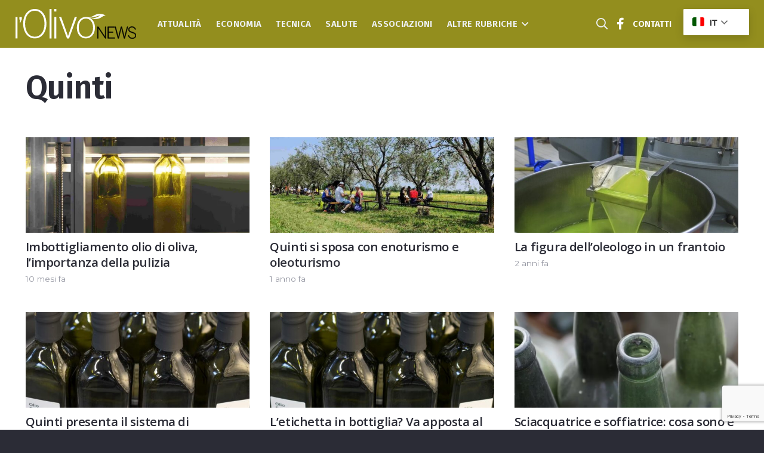

--- FILE ---
content_type: text/html; charset=UTF-8
request_url: https://olivonews.it/tag/quinti/
body_size: 25547
content:
<!DOCTYPE HTML>
<html lang="it-IT">
<head>
	<meta charset="UTF-8">
	<meta name='robots' content='index, follow, max-image-preview:large, max-snippet:-1, max-video-preview:-1' />
	<style>img:is([sizes="auto" i], [sizes^="auto," i]) { contain-intrinsic-size: 3000px 1500px }</style>
	<meta name="uri-translation" content="on" /><link rel="alternate" hreflang="it" href="https://olivonews.it/tag/quinti/" />
<link rel="alternate" hreflang="en" href="https://olivonews.it/en/tag/quinti/" />
<link rel="alternate" hreflang="fr" href="https://olivonews.it/fr/tag/quinti/" />
<link rel="alternate" hreflang="de" href="https://olivonews.it/de/tag/quinti/" />
<link rel="alternate" hreflang="es" href="https://olivonews.it/es/tag/quinti/" />
<link rel="alternate" hreflang="pt" href="https://olivonews.it/pt/tag/quinti/" />
<link rel="alternate" hreflang="el" href="https://olivonews.it/el/tag/quinti/" />

	<!-- This site is optimized with the Yoast SEO plugin v25.4 - https://yoast.com/wordpress/plugins/seo/ -->
	<title>Quinti Archivi - l&#039;OlivoNews</title>
	<link rel="canonical" href="https://olivonews.it/tag/quinti/" />
	<link rel="next" href="https://olivonews.it/tag/quinti/page/2/" />
	<meta property="og:locale" content="it_IT" />
	<meta property="og:type" content="article" />
	<meta property="og:title" content="Quinti Archivi - l&#039;OlivoNews" />
	<meta property="og:url" content="https://olivonews.it/tag/quinti/" />
	<meta property="og:site_name" content="l&#039;OlivoNews" />
	<meta property="og:image" content="https://olivonews.it/wp-content/uploads/2022/01/olivicoltura-tunisia-olivo-news.jpg" />
	<meta property="og:image:width" content="1500" />
	<meta property="og:image:height" content="1000" />
	<meta property="og:image:type" content="image/jpeg" />
	<meta name="twitter:card" content="summary_large_image" />
	<script type="application/ld+json" class="yoast-schema-graph">{"@context":"https://schema.org","@graph":[{"@type":"CollectionPage","@id":"https://olivonews.it/tag/quinti/","url":"https://olivonews.it/tag/quinti/","name":"Quinti Archivi - l&#039;OlivoNews","isPartOf":{"@id":"https://olivonews.it/#website"},"primaryImageOfPage":{"@id":"https://olivonews.it/tag/quinti/#primaryimage"},"image":{"@id":"https://olivonews.it/tag/quinti/#primaryimage"},"thumbnailUrl":"https://olivonews.it/wp-content/uploads/2025/03/OlioQuinti_1-scaled.webp","breadcrumb":{"@id":"https://olivonews.it/tag/quinti/#breadcrumb"},"inLanguage":"it-IT"},{"@type":"ImageObject","inLanguage":"it-IT","@id":"https://olivonews.it/tag/quinti/#primaryimage","url":"https://olivonews.it/wp-content/uploads/2025/03/OlioQuinti_1-scaled.webp","contentUrl":"https://olivonews.it/wp-content/uploads/2025/03/OlioQuinti_1-scaled.webp","width":2560,"height":1280,"caption":"olio di oliva"},{"@type":"BreadcrumbList","@id":"https://olivonews.it/tag/quinti/#breadcrumb","itemListElement":[{"@type":"ListItem","position":1,"name":"Home","item":"https://olivonews.it/"},{"@type":"ListItem","position":2,"name":"Quinti"}]},{"@type":"WebSite","@id":"https://olivonews.it/#website","url":"https://olivonews.it/","name":"l&#039;OlivoNews","description":"Il giornale dedicato all&#039;intera filiera olivicola olearia","potentialAction":[{"@type":"SearchAction","target":{"@type":"EntryPoint","urlTemplate":"https://olivonews.it/?s={search_term_string}"},"query-input":{"@type":"PropertyValueSpecification","valueRequired":true,"valueName":"search_term_string"}}],"inLanguage":"it-IT"}]}</script>
	<!-- / Yoast SEO plugin. -->


<link rel='dns-prefetch' href='//fonts.googleapis.com' />
<link rel='dns-prefetch' href='//use.fontawesome.com' />
<link rel="alternate" type="application/rss+xml" title="l&#039;OlivoNews &raquo; Feed" href="https://olivonews.it/feed/" />
<link rel="alternate" type="application/rss+xml" title="l&#039;OlivoNews &raquo; Feed dei commenti" href="https://olivonews.it/comments/feed/" />
<link rel="alternate" type="application/rss+xml" title="l&#039;OlivoNews &raquo; Quinti Feed del tag" href="https://olivonews.it/tag/quinti/feed/" />
<link rel="canonical" href="https://olivonews.it/tag/quinti" />
<meta name="viewport" content="width=device-width, initial-scale=1">
<meta name="SKYPE_TOOLBAR" content="SKYPE_TOOLBAR_PARSER_COMPATIBLE">
<meta name="theme-color" content="#2b2c36">
<meta property="og:title" content="Quinti Archivi - l&#039;OlivoNews">
<meta property="og:url" content="https://olivonews.it/tag/quinti">
<meta property="og:locale" content="it_IT">
<meta property="og:site_name" content="l&#039;OlivoNews">
<meta property="og:type" content="website">
<meta property="og:image" content="https://olivonews.it/wp-content/uploads/2025/03/OlioQuinti_1-1024x512.webp" itemprop="image">
<link rel="preload" href="https://olivonews.it/wp-content/uploads/2022/01/BentonGothic-Black.woff" as="font" type="font/woff" crossorigin><link rel="preload" href="https://olivonews.it/wp-content/uploads/2022/01/BentonGothic-BlackCond.woff" as="font" type="font/woff" crossorigin><!-- olivonews.it is managing ads with Advanced Ads 2.0.9 – https://wpadvancedads.com/ --><!--noptimize--><script id="olivo-ready">
			window.advanced_ads_ready=function(e,a){a=a||"complete";var d=function(e){return"interactive"===a?"loading"!==e:"complete"===e};d(document.readyState)?e():document.addEventListener("readystatechange",(function(a){d(a.target.readyState)&&e()}),{once:"interactive"===a})},window.advanced_ads_ready_queue=window.advanced_ads_ready_queue||[];		</script>
		<!--/noptimize--><link rel='stylesheet' id='dashicons-css' href='https://olivonews.it/wp-includes/css/dashicons.min.css?ver=6.8.1' media='all' />
<link rel='stylesheet' id='post-views-counter-frontend-css' href='https://olivonews.it/wp-content/plugins/post-views-counter/css/frontend.min.css?ver=1.5.5' media='all' />
<style id='wp-emoji-styles-inline-css'>

	img.wp-smiley, img.emoji {
		display: inline !important;
		border: none !important;
		box-shadow: none !important;
		height: 1em !important;
		width: 1em !important;
		margin: 0 0.07em !important;
		vertical-align: -0.1em !important;
		background: none !important;
		padding: 0 !important;
	}
</style>
<link rel='stylesheet' id='gn-frontend-gnfollow-style-css' href='https://olivonews.it/wp-content/plugins/gn-publisher/assets/css/gn-frontend-gnfollow.min.css?ver=1.5.22' media='all' />
<link rel='stylesheet' id='us-fonts-css' href='https://fonts.googleapis.com/css?family=Fira+Sans%3A300%2C600%7COpen+Sans%3A300%2C400%2C600%2C700%7CMontserrat%3A400%2C700&#038;display=swap&#038;ver=6.8.1' media='all' />
<link rel='stylesheet' id='font-awesome-official-css' href='https://use.fontawesome.com/releases/v5.15.4/css/all.css' media='all' integrity="sha384-DyZ88mC6Up2uqS4h/KRgHuoeGwBcD4Ng9SiP4dIRy0EXTlnuz47vAwmeGwVChigm" crossorigin="anonymous" />
<link rel='stylesheet' id='unslider-css-css' href='https://olivonews.it/wp-content/plugins/advanced-ads-slider/public/assets/css/unslider.css?ver=2.0.3' media='all' />
<link rel='stylesheet' id='slider-css-css' href='https://olivonews.it/wp-content/plugins/advanced-ads-slider/public/assets/css/slider.css?ver=2.0.3' media='all' />
<link rel='stylesheet' id='us-style-css' href='https://olivonews.it/wp-content/themes/Impreza/css/style.min.css?ver=8.37' media='all' />
<link rel='stylesheet' id='theme-style-css' href='https://olivonews.it/wp-content/themes/Impreza-child/style.css?ver=8.37' media='all' />
<link rel='stylesheet' id='sib-front-css-css' href='https://olivonews.it/wp-content/plugins/mailin/css/mailin-front.css?ver=6.8.1' media='all' />
<link rel='stylesheet' id='font-awesome-official-v4shim-css' href='https://use.fontawesome.com/releases/v5.15.4/css/v4-shims.css' media='all' integrity="sha384-Vq76wejb3QJM4nDatBa5rUOve+9gkegsjCebvV/9fvXlGWo4HCMR4cJZjjcF6Viv" crossorigin="anonymous" />
<style id='font-awesome-official-v4shim-inline-css'>
@font-face {
font-family: "FontAwesome";
font-display: block;
src: url("https://use.fontawesome.com/releases/v5.15.4/webfonts/fa-brands-400.eot"),
		url("https://use.fontawesome.com/releases/v5.15.4/webfonts/fa-brands-400.eot?#iefix") format("embedded-opentype"),
		url("https://use.fontawesome.com/releases/v5.15.4/webfonts/fa-brands-400.woff2") format("woff2"),
		url("https://use.fontawesome.com/releases/v5.15.4/webfonts/fa-brands-400.woff") format("woff"),
		url("https://use.fontawesome.com/releases/v5.15.4/webfonts/fa-brands-400.ttf") format("truetype"),
		url("https://use.fontawesome.com/releases/v5.15.4/webfonts/fa-brands-400.svg#fontawesome") format("svg");
}

@font-face {
font-family: "FontAwesome";
font-display: block;
src: url("https://use.fontawesome.com/releases/v5.15.4/webfonts/fa-solid-900.eot"),
		url("https://use.fontawesome.com/releases/v5.15.4/webfonts/fa-solid-900.eot?#iefix") format("embedded-opentype"),
		url("https://use.fontawesome.com/releases/v5.15.4/webfonts/fa-solid-900.woff2") format("woff2"),
		url("https://use.fontawesome.com/releases/v5.15.4/webfonts/fa-solid-900.woff") format("woff"),
		url("https://use.fontawesome.com/releases/v5.15.4/webfonts/fa-solid-900.ttf") format("truetype"),
		url("https://use.fontawesome.com/releases/v5.15.4/webfonts/fa-solid-900.svg#fontawesome") format("svg");
}

@font-face {
font-family: "FontAwesome";
font-display: block;
src: url("https://use.fontawesome.com/releases/v5.15.4/webfonts/fa-regular-400.eot"),
		url("https://use.fontawesome.com/releases/v5.15.4/webfonts/fa-regular-400.eot?#iefix") format("embedded-opentype"),
		url("https://use.fontawesome.com/releases/v5.15.4/webfonts/fa-regular-400.woff2") format("woff2"),
		url("https://use.fontawesome.com/releases/v5.15.4/webfonts/fa-regular-400.woff") format("woff"),
		url("https://use.fontawesome.com/releases/v5.15.4/webfonts/fa-regular-400.ttf") format("truetype"),
		url("https://use.fontawesome.com/releases/v5.15.4/webfonts/fa-regular-400.svg#fontawesome") format("svg");
unicode-range: U+F004-F005,U+F007,U+F017,U+F022,U+F024,U+F02E,U+F03E,U+F044,U+F057-F059,U+F06E,U+F070,U+F075,U+F07B-F07C,U+F080,U+F086,U+F089,U+F094,U+F09D,U+F0A0,U+F0A4-F0A7,U+F0C5,U+F0C7-F0C8,U+F0E0,U+F0EB,U+F0F3,U+F0F8,U+F0FE,U+F111,U+F118-F11A,U+F11C,U+F133,U+F144,U+F146,U+F14A,U+F14D-F14E,U+F150-F152,U+F15B-F15C,U+F164-F165,U+F185-F186,U+F191-F192,U+F1AD,U+F1C1-F1C9,U+F1CD,U+F1D8,U+F1E3,U+F1EA,U+F1F6,U+F1F9,U+F20A,U+F247-F249,U+F24D,U+F254-F25B,U+F25D,U+F267,U+F271-F274,U+F279,U+F28B,U+F28D,U+F2B5-F2B6,U+F2B9,U+F2BB,U+F2BD,U+F2C1-F2C2,U+F2D0,U+F2D2,U+F2DC,U+F2ED,U+F328,U+F358-F35B,U+F3A5,U+F3D1,U+F410,U+F4AD;
}
</style>
<script src="https://olivonews.it/wp-includes/js/jquery/jquery.min.js?ver=3.7.1" id="jquery-core-js"></script>
<script id="advanced-ads-advanced-js-js-extra">
var advads_options = {"blog_id":"1","privacy":{"enabled":false,"state":"not_needed"}};
</script>
<script src="https://olivonews.it/wp-content/plugins/advanced-ads/public/assets/js/advanced.min.js?ver=2.0.9" id="advanced-ads-advanced-js-js"></script>
<script id="sib-front-js-js-extra">
var sibErrMsg = {"invalidMail":"Please fill out valid email address","requiredField":"Please fill out required fields","invalidDateFormat":"Please fill out valid date format","invalidSMSFormat":"Please fill out valid phone number"};
var ajax_sib_front_object = {"ajax_url":"https:\/\/olivonews.it\/wp-admin\/admin-ajax.php","ajax_nonce":"55cc5635cc","flag_url":"https:\/\/olivonews.it\/wp-content\/plugins\/mailin\/img\/flags\/"};
</script>
<script src="https://olivonews.it/wp-content/plugins/mailin/js/mailin-front.js?ver=1752350361" id="sib-front-js-js"></script>
<script></script><link rel="https://api.w.org/" href="https://olivonews.it/wp-json/" /><link rel="alternate" title="JSON" type="application/json" href="https://olivonews.it/wp-json/wp/v2/tags/76" /><link rel="EditURI" type="application/rsd+xml" title="RSD" href="https://olivonews.it/xmlrpc.php?rsd" />
<meta name="generator" content="WordPress 6.8.1" />
<meta name="cdp-version" content="1.5.0" />    
	<script>
	if (window.location.pathname == '/' && jQuery(window).width() <= 768) {
	   window.location = "/olivonews-home/";
	}
	</script>

    		<script id="us_add_no_touch">
			if ( ! /Android|webOS|iPhone|iPad|iPod|BlackBerry|IEMobile|Opera Mini/i.test( navigator.userAgent ) ) {
				document.documentElement.classList.add( "no-touch" );
			}
		</script>
				<script id="us_color_scheme_switch_class">
			if ( document.cookie.includes( "us_color_scheme_switch_is_on=true" ) ) {
				document.documentElement.classList.add( "us-color-scheme-on" );
			}
		</script>
		<script type="text/javascript" src="https://cdn.brevo.com/js/sdk-loader.js" async></script>
<script type="text/javascript">
  window.Brevo = window.Brevo || [];
  window.Brevo.push(['init', {"client_key":"huskrs3kdob26dt71khiy0ge","email_id":null,"push":{"customDomain":"https:\/\/olivonews.it\/wp-content\/plugins\/mailin\/"},"service_worker_url":"sw.js?key=${key}","frame_url":"brevo-frame.html"}]);
</script>		<script type="text/javascript">
			var advadsCfpQueue = [];
			var advadsCfpAd = function( adID ) {
				if ( 'undefined' === typeof advadsProCfp ) {
					advadsCfpQueue.push( adID )
				} else {
					advadsProCfp.addElement( adID )
				}
			}
		</script>
		<meta name="generator" content="Powered by WPBakery Page Builder - drag and drop page builder for WordPress."/>
		<script type="text/javascript">
			if ( typeof advadsGATracking === 'undefined' ) {
				window.advadsGATracking = {
					delayedAds: {},
					deferedAds: {}
				};
			}
		</script>
		<link rel="icon" href="https://olivonews.it/wp-content/uploads/2022/02/favicon-l-olivo-news-14-14-14-150x150.png" sizes="32x32" />
<link rel="icon" href="https://olivonews.it/wp-content/uploads/2022/02/favicon-l-olivo-news-14-14-14-300x300.png" sizes="192x192" />
<link rel="apple-touch-icon" href="https://olivonews.it/wp-content/uploads/2022/02/favicon-l-olivo-news-14-14-14-300x300.png" />
<meta name="msapplication-TileImage" content="https://olivonews.it/wp-content/uploads/2022/02/favicon-l-olivo-news-14-14-14-300x300.png" />
<noscript><style> .wpb_animate_when_almost_visible { opacity: 1; }</style></noscript>		<style id="us-icon-fonts">@font-face{font-display:block;font-style:normal;font-family:"fontawesome";font-weight:900;src:url("https://olivonews.it/wp-content/themes/Impreza/fonts/fa-solid-900.woff2?ver=8.37") format("woff2")}.fas{font-family:"fontawesome";font-weight:900}@font-face{font-display:block;font-style:normal;font-family:"fontawesome";font-weight:400;src:url("https://olivonews.it/wp-content/themes/Impreza/fonts/fa-regular-400.woff2?ver=8.37") format("woff2")}.far{font-family:"fontawesome";font-weight:400}@font-face{font-display:block;font-style:normal;font-family:"fontawesome";font-weight:300;src:url("https://olivonews.it/wp-content/themes/Impreza/fonts/fa-light-300.woff2?ver=8.37") format("woff2")}.fal{font-family:"fontawesome";font-weight:300}@font-face{font-display:block;font-style:normal;font-family:"Font Awesome 5 Duotone";font-weight:900;src:url("https://olivonews.it/wp-content/themes/Impreza/fonts/fa-duotone-900.woff2?ver=8.37") format("woff2")}.fad{font-family:"Font Awesome 5 Duotone";font-weight:900}.fad{position:relative}.fad:before{position:absolute}.fad:after{opacity:0.4}@font-face{font-display:block;font-style:normal;font-family:"Font Awesome 5 Brands";font-weight:400;src:url("https://olivonews.it/wp-content/themes/Impreza/fonts/fa-brands-400.woff2?ver=8.37") format("woff2")}.fab{font-family:"Font Awesome 5 Brands";font-weight:400}</style>
				<style id="us-theme-options-css">:root{--color-header-middle-bg:#938e1e;--color-header-middle-bg-grad:#938e1e;--color-header-middle-text:#edf0f2;--color-header-middle-text-hover:#938e1e;--color-header-transparent-bg:transparent;--color-header-transparent-bg-grad:transparent;--color-header-transparent-text:#ffffff;--color-header-transparent-text-hover:#938e1e;--color-chrome-toolbar:#2b2c36;--color-header-top-bg:#2b2c36;--color-header-top-bg-grad:#2b2c36;--color-header-top-text:#d3d8db;--color-header-top-text-hover:#938e1e;--color-header-top-transparent-bg:rgba(0,0,0,0.2);--color-header-top-transparent-bg-grad:rgba(0,0,0,0.2);--color-header-top-transparent-text:rgba(255,255,255,0.66);--color-header-top-transparent-text-hover:#fff;--color-content-bg:#ffffff;--color-content-bg-grad:#ffffff;--color-content-bg-alt:#f2f4f5;--color-content-bg-alt-grad:#f2f4f5;--color-content-border:#dce0e3;--color-content-heading:#2b2c36;--color-content-heading-grad:#2b2c36;--color-content-text:#2b2c36;--color-content-link:#938e1e;--color-content-link-hover:#938e1e;--color-content-primary:#938e1e;--color-content-primary-grad:#938e1e;--color-content-secondary:#6b748b;--color-content-secondary-grad:#6b748b;--color-content-faded:#9698a3;--color-content-overlay:rgba(0,0,0,0.75);--color-content-overlay-grad:rgba(0,0,0,0.75);--color-alt-content-bg:#2b2c36;--color-alt-content-bg-grad:#2b2c36;--color-alt-content-bg-alt:#363845;--color-alt-content-bg-alt-grad:#363845;--color-alt-content-border:#4e5663;--color-alt-content-heading:#ffffff;--color-alt-content-heading-grad:#ffffff;--color-alt-content-text:#f2f4f5;--color-alt-content-link:#938e1e;--color-alt-content-link-hover:#938e1e;--color-alt-content-primary:#938e1e;--color-alt-content-primary-grad:#938e1e;--color-alt-content-secondary:#6b748b;--color-alt-content-secondary-grad:#6b748b;--color-alt-content-faded:#9698a3;--color-alt-content-overlay:rgba(147,142,30,0.85);--color-alt-content-overlay-grad:rgba(147,142,30,0.85);--color-footer-bg:#2b2c36;--color-footer-bg-grad:#2b2c36;--color-footer-bg-alt:#363845;--color-footer-bg-alt-grad:#363845;--color-footer-border:#4e5663;--color-footer-text:#9698a3;--color-footer-link:#ffffff;--color-footer-link-hover:#938e1e;--color-subfooter-bg:#2b2c36;--color-subfooter-bg-grad:#2b2c36;--color-subfooter-bg-alt:#363845;--color-subfooter-bg-alt-grad:#363845;--color-subfooter-border:#4e5663;--color-subfooter-heading:#aab2bd;--color-subfooter-heading-grad:#aab2bd;--color-subfooter-text:#9698a3;--color-subfooter-link:#ffffff;--color-subfooter-link-hover:#938e1e;--color-content-primary-faded:rgba(147,142,30,0.15);--box-shadow:0 5px 15px rgba(0,0,0,.15);--box-shadow-up:0 -5px 15px rgba(0,0,0,.15);--site-canvas-width:1380px;--site-content-width:1640px;--text-block-margin-bottom:0rem;--focus-outline-width:2px}@font-face{font-display:swap;font-style:normal;font-family:"BentonGothic";font-weight:900;src:url(/wp-content/uploads/2022/01/BentonGothic-Black.woff) format("woff"),url(/wp-content/uploads/2022/01/BentonGothic-BlackCond.woff) format("woff")}:root{--font-family:Montserrat,sans-serif;--font-size:17px;--line-height:32px;--font-weight:400;--bold-font-weight:700;--h1-font-family:"Fira Sans";--h1-font-size:3.2rem;--h1-line-height:1.20;--h1-font-weight:600;--h1-bold-font-weight:600;--h1-text-transform:none;--h1-font-style:normal;--h1-letter-spacing:-0.02em;--h1-margin-bottom:1.5rem;--h2-font-family:"Open Sans";--h2-font-size:2rem;--h2-line-height:1.3;--h2-font-weight:var(--h1-font-weight);--h2-bold-font-weight:700;--h2-text-transform:var(--h1-text-transform);--h2-font-style:var(--h1-font-style);--h2-letter-spacing:-0.02em;--h2-margin-bottom:1.5rem;--h3-font-family:"Open Sans";--h3-font-size:1.6rem;--h3-line-height:1.3;--h3-font-weight:var(--h1-font-weight);--h3-bold-font-weight:700;--h3-text-transform:var(--h1-text-transform);--h3-font-style:var(--h1-font-style);--h3-letter-spacing:-0.02em;--h3-margin-bottom:1.5rem;--h4-font-family:var(--h1-font-family);--h4-font-size:1.40rem;--h4-line-height:1.3;--h4-font-weight:var(--h1-font-weight);--h4-bold-font-weight:var(--h1-bold-font-weight);--h4-text-transform:var(--h1-text-transform);--h4-font-style:var(--h1-font-style);--h4-letter-spacing:-0.02em;--h4-margin-bottom:1.5rem;--h5-font-family:var(--h1-font-family);--h5-font-size:1.20rem;--h5-line-height:1.6;--h5-font-weight:var(--h1-font-weight);--h5-bold-font-weight:var(--h1-bold-font-weight);--h5-text-transform:var(--h1-text-transform);--h5-font-style:var(--h1-font-style);--h5-letter-spacing:0em;--h5-margin-bottom:1.5rem;--h6-font-family:var(--h1-font-family);--h6-font-size:1rem;--h6-line-height:1.6;--h6-font-weight:var(--h1-font-weight);--h6-bold-font-weight:var(--h1-bold-font-weight);--h6-text-transform:var(--h1-text-transform);--h6-font-style:var(--h1-font-style);--h6-letter-spacing:0em;--h6-margin-bottom:1.5rem}@media (max-width:767px){:root{--font-size:16px;--line-height:29px;--h1-font-size:2.6rem;--h2-font-size:1.6rem;--h3-font-size:1.4rem;--h4-font-size:1.20rem}}h1{font-family:var(--h1-font-family,inherit);font-weight:var(--h1-font-weight,inherit);font-size:var(--h1-font-size,inherit);font-style:var(--h1-font-style,inherit);line-height:var(--h1-line-height,1.4);letter-spacing:var(--h1-letter-spacing,inherit);text-transform:var(--h1-text-transform,inherit);margin-bottom:var(--h1-margin-bottom,1.5rem)}h1>strong{font-weight:var(--h1-bold-font-weight,bold)}h2{font-family:var(--h2-font-family,inherit);font-weight:var(--h2-font-weight,inherit);font-size:var(--h2-font-size,inherit);font-style:var(--h2-font-style,inherit);line-height:var(--h2-line-height,1.4);letter-spacing:var(--h2-letter-spacing,inherit);text-transform:var(--h2-text-transform,inherit);margin-bottom:var(--h2-margin-bottom,1.5rem)}h2>strong{font-weight:var(--h2-bold-font-weight,bold)}h3{font-family:var(--h3-font-family,inherit);font-weight:var(--h3-font-weight,inherit);font-size:var(--h3-font-size,inherit);font-style:var(--h3-font-style,inherit);line-height:var(--h3-line-height,1.4);letter-spacing:var(--h3-letter-spacing,inherit);text-transform:var(--h3-text-transform,inherit);margin-bottom:var(--h3-margin-bottom,1.5rem)}h3>strong{font-weight:var(--h3-bold-font-weight,bold)}h4{font-family:var(--h4-font-family,inherit);font-weight:var(--h4-font-weight,inherit);font-size:var(--h4-font-size,inherit);font-style:var(--h4-font-style,inherit);line-height:var(--h4-line-height,1.4);letter-spacing:var(--h4-letter-spacing,inherit);text-transform:var(--h4-text-transform,inherit);margin-bottom:var(--h4-margin-bottom,1.5rem)}h4>strong{font-weight:var(--h4-bold-font-weight,bold)}h5{font-family:var(--h5-font-family,inherit);font-weight:var(--h5-font-weight,inherit);font-size:var(--h5-font-size,inherit);font-style:var(--h5-font-style,inherit);line-height:var(--h5-line-height,1.4);letter-spacing:var(--h5-letter-spacing,inherit);text-transform:var(--h5-text-transform,inherit);margin-bottom:var(--h5-margin-bottom,1.5rem)}h5>strong{font-weight:var(--h5-bold-font-weight,bold)}h6{font-family:var(--h6-font-family,inherit);font-weight:var(--h6-font-weight,inherit);font-size:var(--h6-font-size,inherit);font-style:var(--h6-font-style,inherit);line-height:var(--h6-line-height,1.4);letter-spacing:var(--h6-letter-spacing,inherit);text-transform:var(--h6-text-transform,inherit);margin-bottom:var(--h6-margin-bottom,1.5rem)}h6>strong{font-weight:var(--h6-bold-font-weight,bold)}body{background:var(--color-alt-content-bg)}@media (max-width:1725px){.l-main .aligncenter{max-width:calc(100vw - 5rem)}}@media (min-width:1281px){body.usb_preview .hide_on_default{opacity:0.25!important}.vc_hidden-lg,body:not(.usb_preview) .hide_on_default{display:none!important}.default_align_left{text-align:left;justify-content:flex-start}.default_align_right{text-align:right;justify-content:flex-end}.default_align_center{text-align:center;justify-content:center}.w-hwrapper.default_align_center>*{margin-left:calc( var(--hwrapper-gap,1.2rem) / 2 );margin-right:calc( var(--hwrapper-gap,1.2rem) / 2 )}.default_align_justify{justify-content:space-between}.w-hwrapper>.default_align_justify,.default_align_justify>.w-btn{width:100%}*:not(.w-hwrapper)>.w-btn-wrapper:not([class*="default_align_none"]):not(.align_none){display:block;margin-inline-end:0}}@media (min-width:1024px) and (max-width:1280px){body.usb_preview .hide_on_laptops{opacity:0.25!important}.vc_hidden-md,body:not(.usb_preview) .hide_on_laptops{display:none!important}.laptops_align_left{text-align:left;justify-content:flex-start}.laptops_align_right{text-align:right;justify-content:flex-end}.laptops_align_center{text-align:center;justify-content:center}.w-hwrapper.laptops_align_center>*{margin-left:calc( var(--hwrapper-gap,1.2rem) / 2 );margin-right:calc( var(--hwrapper-gap,1.2rem) / 2 )}.laptops_align_justify{justify-content:space-between}.w-hwrapper>.laptops_align_justify,.laptops_align_justify>.w-btn{width:100%}*:not(.w-hwrapper)>.w-btn-wrapper:not([class*="laptops_align_none"]):not(.align_none){display:block;margin-inline-end:0}.g-cols.via_grid[style*="--laptops-columns-gap"]{gap:var(--laptops-columns-gap,3rem)}}@media (min-width:768px) and (max-width:1023px){body.usb_preview .hide_on_tablets{opacity:0.25!important}.vc_hidden-sm,body:not(.usb_preview) .hide_on_tablets{display:none!important}.tablets_align_left{text-align:left;justify-content:flex-start}.tablets_align_right{text-align:right;justify-content:flex-end}.tablets_align_center{text-align:center;justify-content:center}.w-hwrapper.tablets_align_center>*{margin-left:calc( var(--hwrapper-gap,1.2rem) / 2 );margin-right:calc( var(--hwrapper-gap,1.2rem) / 2 )}.tablets_align_justify{justify-content:space-between}.w-hwrapper>.tablets_align_justify,.tablets_align_justify>.w-btn{width:100%}*:not(.w-hwrapper)>.w-btn-wrapper:not([class*="tablets_align_none"]):not(.align_none){display:block;margin-inline-end:0}.g-cols.via_grid[style*="--tablets-columns-gap"]{gap:var(--tablets-columns-gap,3rem)}}@media (max-width:767px){body.usb_preview .hide_on_mobiles{opacity:0.25!important}.vc_hidden-xs,body:not(.usb_preview) .hide_on_mobiles{display:none!important}.mobiles_align_left{text-align:left;justify-content:flex-start}.mobiles_align_right{text-align:right;justify-content:flex-end}.mobiles_align_center{text-align:center;justify-content:center}.w-hwrapper.mobiles_align_center>*{margin-left:calc( var(--hwrapper-gap,1.2rem) / 2 );margin-right:calc( var(--hwrapper-gap,1.2rem) / 2 )}.mobiles_align_justify{justify-content:space-between}.w-hwrapper>.mobiles_align_justify,.mobiles_align_justify>.w-btn{width:100%}.w-hwrapper.stack_on_mobiles{display:block}.w-hwrapper.stack_on_mobiles>:not(script){display:block;margin:0 0 var(--hwrapper-gap,1.2rem)}.w-hwrapper.stack_on_mobiles>:last-child{margin-bottom:0}*:not(.w-hwrapper)>.w-btn-wrapper:not([class*="mobiles_align_none"]):not(.align_none){display:block;margin-inline-end:0}.g-cols.via_grid[style*="--mobiles-columns-gap"]{gap:var(--mobiles-columns-gap,1.5rem)}}@media (max-width:1280px){.g-cols.laptops-cols_1{grid-template-columns:100%}.g-cols.laptops-cols_1.reversed>div:last-of-type{order:-1}.g-cols.laptops-cols_2{grid-template-columns:repeat(2,1fr)}.g-cols.laptops-cols_3{grid-template-columns:repeat(3,1fr)}.g-cols.laptops-cols_4{grid-template-columns:repeat(4,1fr)}.g-cols.laptops-cols_5{grid-template-columns:repeat(5,1fr)}.g-cols.laptops-cols_6{grid-template-columns:repeat(6,1fr)}.g-cols.laptops-cols_1-2{grid-template-columns:1fr 2fr}.g-cols.laptops-cols_2-1{grid-template-columns:2fr 1fr}.g-cols.laptops-cols_2-3{grid-template-columns:2fr 3fr}.g-cols.laptops-cols_3-2{grid-template-columns:3fr 2fr}.g-cols.laptops-cols_1-3{grid-template-columns:1fr 3fr}.g-cols.laptops-cols_3-1{grid-template-columns:3fr 1fr}.g-cols.laptops-cols_1-4{grid-template-columns:1fr 4fr}.g-cols.laptops-cols_4-1{grid-template-columns:4fr 1fr}.g-cols.laptops-cols_1-5{grid-template-columns:1fr 5fr}.g-cols.laptops-cols_5-1{grid-template-columns:5fr 1fr}.g-cols.laptops-cols_1-2-1{grid-template-columns:1fr 2fr 1fr}.g-cols.laptops-cols_1-3-1{grid-template-columns:1fr 3fr 1fr}.g-cols.laptops-cols_1-4-1{grid-template-columns:1fr 4fr 1fr}}@media (max-width:1023px){.g-cols.tablets-cols_1{grid-template-columns:100%}.g-cols.tablets-cols_1.reversed>div:last-of-type{order:-1}.g-cols.tablets-cols_2{grid-template-columns:repeat(2,1fr)}.g-cols.tablets-cols_3{grid-template-columns:repeat(3,1fr)}.g-cols.tablets-cols_4{grid-template-columns:repeat(4,1fr)}.g-cols.tablets-cols_5{grid-template-columns:repeat(5,1fr)}.g-cols.tablets-cols_6{grid-template-columns:repeat(6,1fr)}.g-cols.tablets-cols_1-2{grid-template-columns:1fr 2fr}.g-cols.tablets-cols_2-1{grid-template-columns:2fr 1fr}.g-cols.tablets-cols_2-3{grid-template-columns:2fr 3fr}.g-cols.tablets-cols_3-2{grid-template-columns:3fr 2fr}.g-cols.tablets-cols_1-3{grid-template-columns:1fr 3fr}.g-cols.tablets-cols_3-1{grid-template-columns:3fr 1fr}.g-cols.tablets-cols_1-4{grid-template-columns:1fr 4fr}.g-cols.tablets-cols_4-1{grid-template-columns:4fr 1fr}.g-cols.tablets-cols_1-5{grid-template-columns:1fr 5fr}.g-cols.tablets-cols_5-1{grid-template-columns:5fr 1fr}.g-cols.tablets-cols_1-2-1{grid-template-columns:1fr 2fr 1fr}.g-cols.tablets-cols_1-3-1{grid-template-columns:1fr 3fr 1fr}.g-cols.tablets-cols_1-4-1{grid-template-columns:1fr 4fr 1fr}}@media (max-width:767px){.g-cols.mobiles-cols_1{grid-template-columns:100%}.g-cols.mobiles-cols_1.reversed>div:last-of-type{order:-1}.g-cols.mobiles-cols_2{grid-template-columns:repeat(2,1fr)}.g-cols.mobiles-cols_3{grid-template-columns:repeat(3,1fr)}.g-cols.mobiles-cols_4{grid-template-columns:repeat(4,1fr)}.g-cols.mobiles-cols_5{grid-template-columns:repeat(5,1fr)}.g-cols.mobiles-cols_6{grid-template-columns:repeat(6,1fr)}.g-cols.mobiles-cols_1-2{grid-template-columns:1fr 2fr}.g-cols.mobiles-cols_2-1{grid-template-columns:2fr 1fr}.g-cols.mobiles-cols_2-3{grid-template-columns:2fr 3fr}.g-cols.mobiles-cols_3-2{grid-template-columns:3fr 2fr}.g-cols.mobiles-cols_1-3{grid-template-columns:1fr 3fr}.g-cols.mobiles-cols_3-1{grid-template-columns:3fr 1fr}.g-cols.mobiles-cols_1-4{grid-template-columns:1fr 4fr}.g-cols.mobiles-cols_4-1{grid-template-columns:4fr 1fr}.g-cols.mobiles-cols_1-5{grid-template-columns:1fr 5fr}.g-cols.mobiles-cols_5-1{grid-template-columns:5fr 1fr}.g-cols.mobiles-cols_1-2-1{grid-template-columns:1fr 2fr 1fr}.g-cols.mobiles-cols_1-3-1{grid-template-columns:1fr 3fr 1fr}.g-cols.mobiles-cols_1-4-1{grid-template-columns:1fr 4fr 1fr}.g-cols:not([style*="--columns-gap"]){gap:1.5rem}}@media (max-width:991px){.l-canvas{overflow:hidden}.g-cols.stacking_default.reversed>div:last-of-type{order:-1}.g-cols.stacking_default.via_flex>div:not([class*="vc_col-xs"]){width:100%;margin:0 0 1.5rem}.g-cols.stacking_default.via_grid.mobiles-cols_1{grid-template-columns:100%}.g-cols.stacking_default.via_flex.type_boxes>div,.g-cols.stacking_default.via_flex.reversed>div:first-child,.g-cols.stacking_default.via_flex:not(.reversed)>div:last-child,.g-cols.stacking_default.via_flex>div.has_bg_color{margin-bottom:0}.g-cols.stacking_default.via_flex.type_default>.wpb_column.stretched{margin-left:-1rem;margin-right:-1rem}.g-cols.stacking_default.via_grid.mobiles-cols_1>.wpb_column.stretched,.g-cols.stacking_default.via_flex.type_boxes>.wpb_column.stretched{margin-left:-2.5rem;margin-right:-2.5rem;width:auto}.vc_column-inner.type_sticky>.wpb_wrapper,.vc_column_container.type_sticky>.vc_column-inner{top:0!important}}@media (min-width:992px){body:not(.rtl) .l-section.for_sidebar.at_left>div>.l-sidebar,.rtl .l-section.for_sidebar.at_right>div>.l-sidebar{order:-1}.vc_column_container.type_sticky>.vc_column-inner,.vc_column-inner.type_sticky>.wpb_wrapper{position:-webkit-sticky;position:sticky}.l-section.type_sticky{position:-webkit-sticky;position:sticky;top:0;z-index:11;transition:top 0.3s cubic-bezier(.78,.13,.15,.86) 0.1s}.header_hor .l-header.post_fixed.sticky_auto_hide{z-index:12}.admin-bar .l-section.type_sticky{top:32px}.l-section.type_sticky>.l-section-h{transition:padding-top 0.3s}.header_hor .l-header.pos_fixed:not(.down)~.l-main .l-section.type_sticky:not(:first-of-type){top:var(--header-sticky-height)}.admin-bar.header_hor .l-header.pos_fixed:not(.down)~.l-main .l-section.type_sticky:not(:first-of-type){top:calc( var(--header-sticky-height) + 32px )}.header_hor .l-header.pos_fixed.sticky:not(.down)~.l-main .l-section.type_sticky:first-of-type>.l-section-h{padding-top:var(--header-sticky-height)}.header_hor.headerinpos_bottom .l-header.pos_fixed.sticky:not(.down)~.l-main .l-section.type_sticky:first-of-type>.l-section-h{padding-bottom:var(--header-sticky-height)!important}}@media screen and (min-width:1725px){.g-cols.via_flex.type_default>.wpb_column.stretched:first-of-type{margin-inline-start:min( calc( var(--site-content-width) / 2 + 0px / 2 + 1.5rem - 50vw),-1rem )}.g-cols.via_flex.type_default>.wpb_column.stretched:last-of-type{margin-inline-end:min( calc( var(--site-content-width) / 2 + 0px / 2 + 1.5rem - 50vw),-1rem )}.l-main .alignfull, .w-separator.width_screen,.g-cols.via_grid>.wpb_column.stretched:first-of-type,.g-cols.via_flex.type_boxes>.wpb_column.stretched:first-of-type{margin-inline-start:min( calc( var(--site-content-width) / 2 + 0px / 2 - 50vw ),-2.5rem )}.l-main .alignfull, .w-separator.width_screen,.g-cols.via_grid>.wpb_column.stretched:last-of-type,.g-cols.via_flex.type_boxes>.wpb_column.stretched:last-of-type{margin-inline-end:min( calc( var(--site-content-width) / 2 + 0px / 2 - 50vw ),-2.5rem )}}@media (max-width:767px){.w-form-row.for_submit[style*=btn-size-mobiles] .w-btn{font-size:var(--btn-size-mobiles)!important}}:focus-visible,input[type=checkbox]:focus-visible + i,input[type=checkbox]:focus-visible~.w-color-switch-box,.w-nav-arrow:focus-visible::before,.woocommerce-mini-cart-item:has(:focus-visible){outline-width:var(--focus-outline-width,2px );outline-style:solid;outline-offset:2px;outline-color:var(--color-content-primary)}.w-toplink,.w-header-show{background:rgba(0,0,0,0.3)}.no-touch .w-toplink.active:hover,.no-touch .w-header-show:hover{background:var(--color-content-primary-grad)}button[type=submit]:not(.w-btn),input[type=submit]:not(.w-btn),.us-nav-style_1>*,.navstyle_1>.owl-nav button,.us-btn-style_1{font-family:var(--h1-font-family);font-size:16px;line-height:1.20!important;font-weight:700;font-style:normal;text-transform:uppercase;letter-spacing:0.05em;border-radius:0em;padding:0.8em 1.5em;background:var(--color-content-primary);border-color:transparent;color:#ffffff!important}button[type=submit]:not(.w-btn):before,input[type=submit]:not(.w-btn),.us-nav-style_1>*:before,.navstyle_1>.owl-nav button:before,.us-btn-style_1:before{border-width:0px}.no-touch button[type=submit]:not(.w-btn):hover,.no-touch input[type=submit]:not(.w-btn):hover,.us-nav-style_1>span.current,.no-touch .us-nav-style_1>a:hover,.no-touch .navstyle_1>.owl-nav button:hover,.no-touch .us-btn-style_1:hover{background:var(--color-content-secondary);border-color:transparent;color:#ffffff!important}.us-nav-style_1>*{min-width:calc(1.20em + 2 * 0.8em)}.us-nav-style_4>*,.navstyle_4>.owl-nav button,.us-btn-style_4{font-size:1rem;line-height:1.2!important;font-weight:400;font-style:normal;text-transform:none;letter-spacing:0em;border-radius:0em;padding:0em 0em;background:transparent;border-color:transparent;color:var(--color-content-link)!important}.us-nav-style_4>*:before,.navstyle_4>.owl-nav button:before,.us-btn-style_4:before{border-width:0px}.us-nav-style_4>span.current,.no-touch .us-nav-style_4>a:hover,.no-touch .navstyle_4>.owl-nav button:hover,.no-touch .us-btn-style_4:hover{background:transparent;border-color:transparent;color:var(--color-content-link-hover)!important}.us-nav-style_4>*{min-width:calc(1.2em + 2 * 0em)}.us-nav-style_5>*,.navstyle_5>.owl-nav button,.us-btn-style_5{font-family:var(--font-family);font-size:16px;line-height:1.2!important;font-weight:700;font-style:normal;text-transform:none;letter-spacing:0em;border-radius:0em;padding:1.2em 1.2em;background:var(--color-content-bg-alt);border-color:transparent;color:var(--color-content-text)!important}.us-nav-style_5>*:before,.navstyle_5>.owl-nav button:before,.us-btn-style_5:before{border-width:2px}.us-nav-style_5>span.current,.no-touch .us-nav-style_5>a:hover,.no-touch .navstyle_5>.owl-nav button:hover,.no-touch .us-btn-style_5:hover{background:var(--color-content-border);border-color:transparent;color:var(--color-content-text)!important}.us-nav-style_5>*{min-width:calc(1.2em + 2 * 1.2em)}.us-nav-style_6>*,.navstyle_6>.owl-nav button,.us-btn-style_6{font-family:var(--h1-font-family);font-size:15px;line-height:1.20!important;font-weight:400;font-style:normal;text-transform:uppercase;letter-spacing:0em;border-radius:0em;padding:0em 0em;background:transparent;border-color:transparent;color:#ffffff!important}.us-nav-style_6>*:before,.navstyle_6>.owl-nav button:before,.us-btn-style_6:before{border-width:0px}.us-nav-style_6>span.current,.no-touch .us-nav-style_6>a:hover,.no-touch .navstyle_6>.owl-nav button:hover,.no-touch .us-btn-style_6:hover{background:transparent;border-color:transparent;color:#ffffff!important}.us-nav-style_6>*{min-width:calc(1.20em + 2 * 0em)}:root{--inputs-font-family:inherit;--inputs-font-size:16px;--inputs-font-weight:400;--inputs-letter-spacing:0em;--inputs-text-transform:none;--inputs-height:2.8rem;--inputs-padding:0.8rem;--inputs-checkbox-size:1.5em;--inputs-border-width:0px;--inputs-border-radius:0rem;--inputs-background:var(--color-content-bg-alt);--inputs-border-color:var(--color-content-border);--inputs-text-color:var(--color-content-text);--inputs-box-shadow:0px 1px 0px 0px rgba(0,0,0,0.08) inset;--inputs-focus-background:var(--color-content-bg-alt);--inputs-focus-border-color:var(--color-content-border);--inputs-focus-text-color:var(--color-content-text);--inputs-focus-box-shadow:0px 0px 0px 2px var(--color-content-link)}.color_alternate input:not([type=submit]),.color_alternate textarea,.color_alternate select,.color_alternate .move_label .w-form-row-label{background:var(--color-alt-content-bg-alt-grad)}.color_footer-top input:not([type=submit]),.color_footer-top textarea,.color_footer-top select,.color_footer-top .w-form-row.move_label .w-form-row-label{background:var(--color-subfooter-bg-alt-grad)}.color_footer-bottom input:not([type=submit]),.color_footer-bottom textarea,.color_footer-bottom select,.color_footer-bottom .w-form-row.move_label .w-form-row-label{background:var(--color-footer-bg-alt-grad)}.color_alternate input:not([type=submit]),.color_alternate textarea,.color_alternate select{border-color:var(--color-alt-content-border)}.color_footer-top input:not([type=submit]),.color_footer-top textarea,.color_footer-top select{border-color:var(--color-subfooter-border)}.color_footer-bottom input:not([type=submit]),.color_footer-bottom textarea,.color_footer-bottom select{border-color:var(--color-footer-border)}.color_alternate input:not([type=submit]),.color_alternate textarea,.color_alternate select,.color_alternate .w-form-row-field>i,.color_alternate .w-form-row-field:after,.color_alternate .widget_search form:after,.color_footer-top input:not([type=submit]),.color_footer-top textarea,.color_footer-top select,.color_footer-top .w-form-row-field>i,.color_footer-top .w-form-row-field:after,.color_footer-top .widget_search form:after,.color_footer-bottom input:not([type=submit]),.color_footer-bottom textarea,.color_footer-bottom select,.color_footer-bottom .w-form-row-field>i,.color_footer-bottom .w-form-row-field:after,.color_footer-bottom .widget_search form:after{color:inherit}.leaflet-default-icon-path{background-image:url(https://olivonews.it/wp-content/themes/Impreza/common/css/vendor/images/marker-icon.png)}</style>
				<style id="us-current-header-css"> .l-subheader.at_top,.l-subheader.at_top .w-dropdown-list,.l-subheader.at_top .type_mobile .w-nav-list.level_1{background:var(--color-header-top-bg);color:var(--color-header-top-text)}.no-touch .l-subheader.at_top a:hover,.no-touch .l-header.bg_transparent .l-subheader.at_top .w-dropdown.opened a:hover{color:var(--color-header-top-text-hover)}.l-header.bg_transparent:not(.sticky) .l-subheader.at_top{background:var(--color-header-top-transparent-bg);color:var(--color-header-top-transparent-text)}.no-touch .l-header.bg_transparent:not(.sticky) .at_top .w-cart-link:hover,.no-touch .l-header.bg_transparent:not(.sticky) .at_top .w-text a:hover,.no-touch .l-header.bg_transparent:not(.sticky) .at_top .w-html a:hover,.no-touch .l-header.bg_transparent:not(.sticky) .at_top .w-nav>a:hover,.no-touch .l-header.bg_transparent:not(.sticky) .at_top .w-menu a:hover,.no-touch .l-header.bg_transparent:not(.sticky) .at_top .w-search>a:hover,.no-touch .l-header.bg_transparent:not(.sticky) .at_top .w-socials.shape_none.color_text a:hover,.no-touch .l-header.bg_transparent:not(.sticky) .at_top .w-socials.shape_none.color_link a:hover,.no-touch .l-header.bg_transparent:not(.sticky) .at_top .w-dropdown a:hover,.no-touch .l-header.bg_transparent:not(.sticky) .at_top .type_desktop .menu-item.level_1.opened>a,.no-touch .l-header.bg_transparent:not(.sticky) .at_top .type_desktop .menu-item.level_1:hover>a{color:var(--color-header-transparent-text-hover)}.l-subheader.at_middle,.l-subheader.at_middle .w-dropdown-list,.l-subheader.at_middle .type_mobile .w-nav-list.level_1{background:var(--color-header-middle-bg);color:var(--color-header-middle-text)}.no-touch .l-subheader.at_middle a:hover,.no-touch .l-header.bg_transparent .l-subheader.at_middle .w-dropdown.opened a:hover{color:var(--color-header-middle-text-hover)}.l-header.bg_transparent:not(.sticky) .l-subheader.at_middle{background:var(--color-header-transparent-bg);color:var(--color-header-transparent-text)}.no-touch .l-header.bg_transparent:not(.sticky) .at_middle .w-cart-link:hover,.no-touch .l-header.bg_transparent:not(.sticky) .at_middle .w-text a:hover,.no-touch .l-header.bg_transparent:not(.sticky) .at_middle .w-html a:hover,.no-touch .l-header.bg_transparent:not(.sticky) .at_middle .w-nav>a:hover,.no-touch .l-header.bg_transparent:not(.sticky) .at_middle .w-menu a:hover,.no-touch .l-header.bg_transparent:not(.sticky) .at_middle .w-search>a:hover,.no-touch .l-header.bg_transparent:not(.sticky) .at_middle .w-socials.shape_none.color_text a:hover,.no-touch .l-header.bg_transparent:not(.sticky) .at_middle .w-socials.shape_none.color_link a:hover,.no-touch .l-header.bg_transparent:not(.sticky) .at_middle .w-dropdown a:hover,.no-touch .l-header.bg_transparent:not(.sticky) .at_middle .type_desktop .menu-item.level_1.opened>a,.no-touch .l-header.bg_transparent:not(.sticky) .at_middle .type_desktop .menu-item.level_1:hover>a{color:var(--color-header-transparent-text-hover)}.l-subheader.at_bottom,.l-subheader.at_bottom .w-dropdown-list,.l-subheader.at_bottom .type_mobile .w-nav-list.level_1{background:var(--color-header-middle-bg);color:var(--color-header-top-text)}.no-touch .l-subheader.at_bottom a:hover,.no-touch .l-header.bg_transparent .l-subheader.at_bottom .w-dropdown.opened a:hover{color:var(--color-header-top-text-hover)}.l-header.bg_transparent:not(.sticky) .l-subheader.at_bottom{background:var(--color-header-transparent-bg);color:var(--color-header-transparent-text)}.no-touch .l-header.bg_transparent:not(.sticky) .at_bottom .w-cart-link:hover,.no-touch .l-header.bg_transparent:not(.sticky) .at_bottom .w-text a:hover,.no-touch .l-header.bg_transparent:not(.sticky) .at_bottom .w-html a:hover,.no-touch .l-header.bg_transparent:not(.sticky) .at_bottom .w-nav>a:hover,.no-touch .l-header.bg_transparent:not(.sticky) .at_bottom .w-menu a:hover,.no-touch .l-header.bg_transparent:not(.sticky) .at_bottom .w-search>a:hover,.no-touch .l-header.bg_transparent:not(.sticky) .at_bottom .w-socials.shape_none.color_text a:hover,.no-touch .l-header.bg_transparent:not(.sticky) .at_bottom .w-socials.shape_none.color_link a:hover,.no-touch .l-header.bg_transparent:not(.sticky) .at_bottom .w-dropdown a:hover,.no-touch .l-header.bg_transparent:not(.sticky) .at_bottom .type_desktop .menu-item.level_1.opened>a,.no-touch .l-header.bg_transparent:not(.sticky) .at_bottom .type_desktop .menu-item.level_1:hover>a{color:var(--color-header-transparent-text-hover)}.header_ver .l-header{background:var(--color-header-middle-bg);color:var(--color-header-middle-text)}@media (min-width:1281px){.hidden_for_default{display:none!important}.l-subheader.at_top{display:none}.l-header{position:relative;z-index:111;width:100%}.l-subheader{margin:0 auto}.l-subheader.width_full{padding-left:1.5rem;padding-right:1.5rem}.l-subheader-h{display:flex;align-items:center;position:relative;margin:0 auto;max-width:var(--site-content-width,1200px);height:inherit}.w-header-show{display:none}.l-header.pos_fixed{position:fixed;left:0}.l-header.pos_fixed:not(.notransition) .l-subheader{transition-property:transform,background,box-shadow,line-height,height;transition-duration:.3s;transition-timing-function:cubic-bezier(.78,.13,.15,.86)}.headerinpos_bottom.sticky_first_section .l-header.pos_fixed{position:fixed!important}.header_hor .l-header.sticky_auto_hide{transition:transform .3s cubic-bezier(.78,.13,.15,.86) .1s}.header_hor .l-header.sticky_auto_hide.down{transform:translateY(-110%)}.l-header.bg_transparent:not(.sticky) .l-subheader{box-shadow:none!important;background:none}.l-header.bg_transparent~.l-main .l-section.width_full.height_auto:first-of-type>.l-section-h{padding-top:0!important;padding-bottom:0!important}.l-header.pos_static.bg_transparent{position:absolute;left:0}.l-subheader.width_full .l-subheader-h{max-width:none!important}.l-header.shadow_thin .l-subheader.at_middle,.l-header.shadow_thin .l-subheader.at_bottom{box-shadow:0 1px 0 rgba(0,0,0,0.08)}.l-header.shadow_wide .l-subheader.at_middle,.l-header.shadow_wide .l-subheader.at_bottom{box-shadow:0 3px 5px -1px rgba(0,0,0,0.1),0 2px 1px -1px rgba(0,0,0,0.05)}.header_hor .l-subheader-cell>.w-cart{margin-left:0;margin-right:0}:root{--header-height:90px;--header-sticky-height:100px}.l-header:before{content:'90'}.l-header.sticky:before{content:'100'}.l-subheader.at_top{line-height:40px;height:40px}.l-header.sticky .l-subheader.at_top{line-height:40px;height:40px}.l-subheader.at_middle{line-height:90px;height:90px}.l-header.sticky .l-subheader.at_middle{line-height:50px;height:50px}.l-subheader.at_bottom{line-height:0px;height:0px}.l-header.sticky .l-subheader.at_bottom{line-height:50px;height:50px}.headerinpos_above .l-header.pos_fixed{overflow:hidden;transition:transform 0.3s;transform:translate3d(0,-100%,0)}.headerinpos_above .l-header.pos_fixed.sticky{overflow:visible;transform:none}.headerinpos_above .l-header.pos_fixed~.l-section>.l-section-h,.headerinpos_above .l-header.pos_fixed~.l-main .l-section:first-of-type>.l-section-h{padding-top:0!important}.headerinpos_below .l-header.pos_fixed:not(.sticky){position:absolute;top:100%}.headerinpos_below .l-header.pos_fixed~.l-main>.l-section:first-of-type>.l-section-h{padding-top:0!important}.headerinpos_below .l-header.pos_fixed~.l-main .l-section.full_height:nth-of-type(2){min-height:100vh}.headerinpos_below .l-header.pos_fixed~.l-main>.l-section:nth-of-type(2)>.l-section-h{padding-top:var(--header-height)}.headerinpos_bottom .l-header.pos_fixed:not(.sticky){position:absolute;top:100vh}.headerinpos_bottom .l-header.pos_fixed~.l-main>.l-section:first-of-type>.l-section-h{padding-top:0!important}.headerinpos_bottom .l-header.pos_fixed~.l-main>.l-section:first-of-type>.l-section-h{padding-bottom:var(--header-height)}.headerinpos_bottom .l-header.pos_fixed.bg_transparent~.l-main .l-section.valign_center:not(.height_auto):first-of-type>.l-section-h{top:calc( var(--header-height) / 2 )}.headerinpos_bottom .l-header.pos_fixed:not(.sticky) .w-cart-dropdown,.headerinpos_bottom .l-header.pos_fixed:not(.sticky) .w-nav.type_desktop .w-nav-list.level_2{bottom:100%;transform-origin:0 100%}.headerinpos_bottom .l-header.pos_fixed:not(.sticky) .w-nav.type_mobile.m_layout_dropdown .w-nav-list.level_1{top:auto;bottom:100%;box-shadow:var(--box-shadow-up)}.headerinpos_bottom .l-header.pos_fixed:not(.sticky) .w-nav.type_desktop .w-nav-list.level_3,.headerinpos_bottom .l-header.pos_fixed:not(.sticky) .w-nav.type_desktop .w-nav-list.level_4{top:auto;bottom:0;transform-origin:0 100%}.headerinpos_bottom .l-header.pos_fixed:not(.sticky) .w-dropdown-list{top:auto;bottom:-0.4em;padding-top:0.4em;padding-bottom:2.4em}.admin-bar .l-header.pos_static.bg_solid~.l-main .l-section.full_height:first-of-type{min-height:calc( 100vh - var(--header-height) - 32px )}.admin-bar .l-header.pos_fixed:not(.sticky_auto_hide)~.l-main .l-section.full_height:not(:first-of-type){min-height:calc( 100vh - var(--header-sticky-height) - 32px )}.admin-bar.headerinpos_below .l-header.pos_fixed~.l-main .l-section.full_height:nth-of-type(2){min-height:calc(100vh - 32px)}}@media (min-width:1024px) and (max-width:1280px){.hidden_for_laptops{display:none!important}.l-subheader.at_top{display:none}.l-header{position:relative;z-index:111;width:100%}.l-subheader{margin:0 auto}.l-subheader.width_full{padding-left:1.5rem;padding-right:1.5rem}.l-subheader-h{display:flex;align-items:center;position:relative;margin:0 auto;max-width:var(--site-content-width,1200px);height:inherit}.w-header-show{display:none}.l-header.pos_fixed{position:fixed;left:0}.l-header.pos_fixed:not(.notransition) .l-subheader{transition-property:transform,background,box-shadow,line-height,height;transition-duration:.3s;transition-timing-function:cubic-bezier(.78,.13,.15,.86)}.headerinpos_bottom.sticky_first_section .l-header.pos_fixed{position:fixed!important}.header_hor .l-header.sticky_auto_hide{transition:transform .3s cubic-bezier(.78,.13,.15,.86) .1s}.header_hor .l-header.sticky_auto_hide.down{transform:translateY(-110%)}.l-header.bg_transparent:not(.sticky) .l-subheader{box-shadow:none!important;background:none}.l-header.bg_transparent~.l-main .l-section.width_full.height_auto:first-of-type>.l-section-h{padding-top:0!important;padding-bottom:0!important}.l-header.pos_static.bg_transparent{position:absolute;left:0}.l-subheader.width_full .l-subheader-h{max-width:none!important}.l-header.shadow_thin .l-subheader.at_middle,.l-header.shadow_thin .l-subheader.at_bottom{box-shadow:0 1px 0 rgba(0,0,0,0.08)}.l-header.shadow_wide .l-subheader.at_middle,.l-header.shadow_wide .l-subheader.at_bottom{box-shadow:0 3px 5px -1px rgba(0,0,0,0.1),0 2px 1px -1px rgba(0,0,0,0.05)}.header_hor .l-subheader-cell>.w-cart{margin-left:0;margin-right:0}:root{--header-height:80px;--header-sticky-height:100px}.l-header:before{content:'80'}.l-header.sticky:before{content:'100'}.l-subheader.at_top{line-height:40px;height:40px}.l-header.sticky .l-subheader.at_top{line-height:40px;height:40px}.l-subheader.at_middle{line-height:80px;height:80px}.l-header.sticky .l-subheader.at_middle{line-height:50px;height:50px}.l-subheader.at_bottom{line-height:0px;height:0px}.l-header.sticky .l-subheader.at_bottom{line-height:50px;height:50px}.headerinpos_above .l-header.pos_fixed{overflow:hidden;transition:transform 0.3s;transform:translate3d(0,-100%,0)}.headerinpos_above .l-header.pos_fixed.sticky{overflow:visible;transform:none}.headerinpos_above .l-header.pos_fixed~.l-section>.l-section-h,.headerinpos_above .l-header.pos_fixed~.l-main .l-section:first-of-type>.l-section-h{padding-top:0!important}.headerinpos_below .l-header.pos_fixed:not(.sticky){position:absolute;top:100%}.headerinpos_below .l-header.pos_fixed~.l-main>.l-section:first-of-type>.l-section-h{padding-top:0!important}.headerinpos_below .l-header.pos_fixed~.l-main .l-section.full_height:nth-of-type(2){min-height:100vh}.headerinpos_below .l-header.pos_fixed~.l-main>.l-section:nth-of-type(2)>.l-section-h{padding-top:var(--header-height)}.headerinpos_bottom .l-header.pos_fixed:not(.sticky){position:absolute;top:100vh}.headerinpos_bottom .l-header.pos_fixed~.l-main>.l-section:first-of-type>.l-section-h{padding-top:0!important}.headerinpos_bottom .l-header.pos_fixed~.l-main>.l-section:first-of-type>.l-section-h{padding-bottom:var(--header-height)}.headerinpos_bottom .l-header.pos_fixed.bg_transparent~.l-main .l-section.valign_center:not(.height_auto):first-of-type>.l-section-h{top:calc( var(--header-height) / 2 )}.headerinpos_bottom .l-header.pos_fixed:not(.sticky) .w-cart-dropdown,.headerinpos_bottom .l-header.pos_fixed:not(.sticky) .w-nav.type_desktop .w-nav-list.level_2{bottom:100%;transform-origin:0 100%}.headerinpos_bottom .l-header.pos_fixed:not(.sticky) .w-nav.type_mobile.m_layout_dropdown .w-nav-list.level_1{top:auto;bottom:100%;box-shadow:var(--box-shadow-up)}.headerinpos_bottom .l-header.pos_fixed:not(.sticky) .w-nav.type_desktop .w-nav-list.level_3,.headerinpos_bottom .l-header.pos_fixed:not(.sticky) .w-nav.type_desktop .w-nav-list.level_4{top:auto;bottom:0;transform-origin:0 100%}.headerinpos_bottom .l-header.pos_fixed:not(.sticky) .w-dropdown-list{top:auto;bottom:-0.4em;padding-top:0.4em;padding-bottom:2.4em}.admin-bar .l-header.pos_static.bg_solid~.l-main .l-section.full_height:first-of-type{min-height:calc( 100vh - var(--header-height) - 32px )}.admin-bar .l-header.pos_fixed:not(.sticky_auto_hide)~.l-main .l-section.full_height:not(:first-of-type){min-height:calc( 100vh - var(--header-sticky-height) - 32px )}.admin-bar.headerinpos_below .l-header.pos_fixed~.l-main .l-section.full_height:nth-of-type(2){min-height:calc(100vh - 32px)}}@media (min-width:768px) and (max-width:1023px){.hidden_for_tablets{display:none!important}.l-subheader.at_top{display:none}.l-header{position:relative;z-index:111;width:100%}.l-subheader{margin:0 auto}.l-subheader.width_full{padding-left:1.5rem;padding-right:1.5rem}.l-subheader-h{display:flex;align-items:center;position:relative;margin:0 auto;max-width:var(--site-content-width,1200px);height:inherit}.w-header-show{display:none}.l-header.pos_fixed{position:fixed;left:0}.l-header.pos_fixed:not(.notransition) .l-subheader{transition-property:transform,background,box-shadow,line-height,height;transition-duration:.3s;transition-timing-function:cubic-bezier(.78,.13,.15,.86)}.headerinpos_bottom.sticky_first_section .l-header.pos_fixed{position:fixed!important}.header_hor .l-header.sticky_auto_hide{transition:transform .3s cubic-bezier(.78,.13,.15,.86) .1s}.header_hor .l-header.sticky_auto_hide.down{transform:translateY(-110%)}.l-header.bg_transparent:not(.sticky) .l-subheader{box-shadow:none!important;background:none}.l-header.bg_transparent~.l-main .l-section.width_full.height_auto:first-of-type>.l-section-h{padding-top:0!important;padding-bottom:0!important}.l-header.pos_static.bg_transparent{position:absolute;left:0}.l-subheader.width_full .l-subheader-h{max-width:none!important}.l-header.shadow_thin .l-subheader.at_middle,.l-header.shadow_thin .l-subheader.at_bottom{box-shadow:0 1px 0 rgba(0,0,0,0.08)}.l-header.shadow_wide .l-subheader.at_middle,.l-header.shadow_wide .l-subheader.at_bottom{box-shadow:0 3px 5px -1px rgba(0,0,0,0.1),0 2px 1px -1px rgba(0,0,0,0.05)}.header_hor .l-subheader-cell>.w-cart{margin-left:0;margin-right:0}:root{--header-height:60px;--header-sticky-height:100px}.l-header:before{content:'60'}.l-header.sticky:before{content:'100'}.l-subheader.at_top{line-height:36px;height:36px}.l-header.sticky .l-subheader.at_top{line-height:0px;height:0px;overflow:hidden}.l-subheader.at_middle{line-height:60px;height:60px}.l-header.sticky .l-subheader.at_middle{line-height:50px;height:50px}.l-subheader.at_bottom{line-height:0px;height:0px}.l-header.sticky .l-subheader.at_bottom{line-height:50px;height:50px}}@media (max-width:767px){.hidden_for_mobiles{display:none!important}.l-header{position:relative;z-index:111;width:100%}.l-subheader{margin:0 auto}.l-subheader.width_full{padding-left:1.5rem;padding-right:1.5rem}.l-subheader-h{display:flex;align-items:center;position:relative;margin:0 auto;max-width:var(--site-content-width,1200px);height:inherit}.w-header-show{display:none}.l-header.pos_fixed{position:fixed;left:0}.l-header.pos_fixed:not(.notransition) .l-subheader{transition-property:transform,background,box-shadow,line-height,height;transition-duration:.3s;transition-timing-function:cubic-bezier(.78,.13,.15,.86)}.headerinpos_bottom.sticky_first_section .l-header.pos_fixed{position:fixed!important}.header_hor .l-header.sticky_auto_hide{transition:transform .3s cubic-bezier(.78,.13,.15,.86) .1s}.header_hor .l-header.sticky_auto_hide.down{transform:translateY(-110%)}.l-header.bg_transparent:not(.sticky) .l-subheader{box-shadow:none!important;background:none}.l-header.bg_transparent~.l-main .l-section.width_full.height_auto:first-of-type>.l-section-h{padding-top:0!important;padding-bottom:0!important}.l-header.pos_static.bg_transparent{position:absolute;left:0}.l-subheader.width_full .l-subheader-h{max-width:none!important}.l-header.shadow_thin .l-subheader.at_middle,.l-header.shadow_thin .l-subheader.at_bottom{box-shadow:0 1px 0 rgba(0,0,0,0.08)}.l-header.shadow_wide .l-subheader.at_middle,.l-header.shadow_wide .l-subheader.at_bottom{box-shadow:0 3px 5px -1px rgba(0,0,0,0.1),0 2px 1px -1px rgba(0,0,0,0.05)}.header_hor .l-subheader-cell>.w-cart{margin-left:0;margin-right:0}:root{--header-height:120px;--header-sticky-height:80px}.l-header:before{content:'120'}.l-header.sticky:before{content:'80'}.l-subheader.at_top{line-height:40px;height:40px}.l-header.sticky .l-subheader.at_top{line-height:0px;height:0px;overflow:hidden}.l-subheader.at_middle{line-height:80px;height:80px}.l-header.sticky .l-subheader.at_middle{line-height:80px;height:80px}.l-subheader.at_bottom{line-height:0px;height:0px}.l-header.sticky .l-subheader.at_bottom{line-height:0px;height:0px;overflow:hidden}}@media (min-width:1281px){.ush_image_1{height:50px!important}.l-header.sticky .ush_image_1{height:50px!important}}@media (min-width:1024px) and (max-width:1280px){.ush_image_1{height:50px!important}.l-header.sticky .ush_image_1{height:50px!important}}@media (min-width:768px) and (max-width:1023px){.ush_image_1{height:40px!important}.l-header.sticky .ush_image_1{height:40px!important}}@media (max-width:767px){.ush_image_1{height:40px!important}.l-header.sticky .ush_image_1{height:40px!important}}.header_hor .ush_menu_1.type_desktop .menu-item.level_1>a:not(.w-btn){padding-left:20px;padding-right:20px}.header_hor .ush_menu_1.type_desktop .menu-item.level_1>a.w-btn{margin-left:20px;margin-right:20px}.header_hor .ush_menu_1.type_desktop.align-edges>.w-nav-list.level_1{margin-left:-20px;margin-right:-20px}.header_ver .ush_menu_1.type_desktop .menu-item.level_1>a:not(.w-btn){padding-top:20px;padding-bottom:20px}.header_ver .ush_menu_1.type_desktop .menu-item.level_1>a.w-btn{margin-top:20px;margin-bottom:20px}.ush_menu_1.type_desktop .menu-item:not(.level_1){font-size:15px}.ush_menu_1.type_mobile .w-nav-anchor.level_1,.ush_menu_1.type_mobile .w-nav-anchor.level_1 + .w-nav-arrow{font-size:20px}.ush_menu_1.type_mobile .w-nav-anchor:not(.level_1),.ush_menu_1.type_mobile .w-nav-anchor:not(.level_1) + .w-nav-arrow{font-size:15px}@media (min-width:1281px){.ush_menu_1 .w-nav-icon{font-size:20px}}@media (min-width:1024px) and (max-width:1280px){.ush_menu_1 .w-nav-icon{font-size:20px}}@media (min-width:768px) and (max-width:1023px){.ush_menu_1 .w-nav-icon{font-size:20px}}@media (max-width:767px){.ush_menu_1 .w-nav-icon{font-size:20px}}.ush_menu_1 .w-nav-icon>div{border-width:3px}@media screen and (max-width:1278px){.w-nav.ush_menu_1>.w-nav-list.level_1{display:none}.ush_menu_1 .w-nav-control{display:block}}.no-touch .ush_menu_1 .w-nav-item.level_1.opened>a:not(.w-btn),.no-touch .ush_menu_1 .w-nav-item.level_1:hover>a:not(.w-btn){background:#ffffff;color:var(--color-header-middle-text-hover)}.ush_menu_1 .w-nav-item.level_1.current-menu-item>a:not(.w-btn),.ush_menu_1 .w-nav-item.level_1.current-menu-ancestor>a:not(.w-btn),.ush_menu_1 .w-nav-item.level_1.current-page-ancestor>a:not(.w-btn){background:#ffffff;color:var(--color-header-middle-text-hover)}.l-header.bg_transparent:not(.sticky) .ush_menu_1.type_desktop .w-nav-item.level_1.current-menu-item>a:not(.w-btn),.l-header.bg_transparent:not(.sticky) .ush_menu_1.type_desktop .w-nav-item.level_1.current-menu-ancestor>a:not(.w-btn),.l-header.bg_transparent:not(.sticky) .ush_menu_1.type_desktop .w-nav-item.level_1.current-page-ancestor>a:not(.w-btn){background:;color:var(--color-header-transparent-text-hover)}.ush_menu_1 .w-nav-list:not(.level_1){background:var(--color-content-bg);color:var(--color-content-text)}.no-touch .ush_menu_1 .w-nav-item:not(.level_1)>a:focus,.no-touch .ush_menu_1 .w-nav-item:not(.level_1):hover>a{background:transparent;color:var(--color-content-link-hover)}.ush_menu_1 .w-nav-item:not(.level_1).current-menu-item>a,.ush_menu_1 .w-nav-item:not(.level_1).current-menu-ancestor>a,.ush_menu_1 .w-nav-item:not(.level_1).current-page-ancestor>a{background:transparent;color:var(--color-content-link)}.header_hor .ush_menu_2.type_desktop .menu-item.level_1>a:not(.w-btn){padding-left:10px;padding-right:10px}.header_hor .ush_menu_2.type_desktop .menu-item.level_1>a.w-btn{margin-left:10px;margin-right:10px}.header_hor .ush_menu_2.type_desktop.align-edges>.w-nav-list.level_1{margin-left:-10px;margin-right:-10px}.header_ver .ush_menu_2.type_desktop .menu-item.level_1>a:not(.w-btn){padding-top:10px;padding-bottom:10px}.header_ver .ush_menu_2.type_desktop .menu-item.level_1>a.w-btn{margin-top:10px;margin-bottom:10px}.ush_menu_2.type_desktop .menu-item:not(.level_1){font-size:15px}.ush_menu_2.type_mobile .w-nav-anchor.level_1,.ush_menu_2.type_mobile .w-nav-anchor.level_1 + .w-nav-arrow{font-size:17px}.ush_menu_2.type_mobile .w-nav-anchor:not(.level_1),.ush_menu_2.type_mobile .w-nav-anchor:not(.level_1) + .w-nav-arrow{font-size:17px}@media (min-width:1281px){.ush_menu_2 .w-nav-icon{font-size:24px}}@media (min-width:1024px) and (max-width:1280px){.ush_menu_2 .w-nav-icon{font-size:24px}}@media (min-width:768px) and (max-width:1023px){.ush_menu_2 .w-nav-icon{font-size:24px}}@media (max-width:767px){.ush_menu_2 .w-nav-icon{font-size:24px}}.ush_menu_2 .w-nav-icon>div{border-width:2px}@media screen and (max-width:1023px){.w-nav.ush_menu_2>.w-nav-list.level_1{display:none}.ush_menu_2 .w-nav-control{display:block}}.no-touch .ush_menu_2 .w-nav-item.level_1.opened>a:not(.w-btn),.no-touch .ush_menu_2 .w-nav-item.level_1:hover>a:not(.w-btn){background:#ffffff;color:#938e1e}.ush_menu_2 .w-nav-item.level_1.current-menu-item>a:not(.w-btn),.ush_menu_2 .w-nav-item.level_1.current-menu-ancestor>a:not(.w-btn),.ush_menu_2 .w-nav-item.level_1.current-page-ancestor>a:not(.w-btn){background:transparent;color:rgba(255,255,255,0.60)}.l-header.bg_transparent:not(.sticky) .ush_menu_2.type_desktop .w-nav-item.level_1.current-menu-item>a:not(.w-btn),.l-header.bg_transparent:not(.sticky) .ush_menu_2.type_desktop .w-nav-item.level_1.current-menu-ancestor>a:not(.w-btn),.l-header.bg_transparent:not(.sticky) .ush_menu_2.type_desktop .w-nav-item.level_1.current-page-ancestor>a:not(.w-btn){background:transparent;color:#938e1e}.ush_menu_2 .w-nav-list:not(.level_1){background:#ffffff;color:#2b2c36}.no-touch .ush_menu_2 .w-nav-item:not(.level_1)>a:focus,.no-touch .ush_menu_2 .w-nav-item:not(.level_1):hover>a{background:#938e1e;color:#938e1e}.ush_menu_2 .w-nav-item:not(.level_1).current-menu-item>a,.ush_menu_2 .w-nav-item:not(.level_1).current-menu-ancestor>a,.ush_menu_2 .w-nav-item:not(.level_1).current-page-ancestor>a{background:transparent;color:#938e1e}@media (min-width:1281px){.ush_search_1.layout_simple{max-width:300px}.ush_search_1.layout_modern.active{width:300px}.ush_search_1{font-size:19px}}@media (min-width:1024px) and (max-width:1280px){.ush_search_1.layout_simple{max-width:250px}.ush_search_1.layout_modern.active{width:250px}.ush_search_1{font-size:19px}}@media (min-width:768px) and (max-width:1023px){.ush_search_1.layout_simple{max-width:250px}.ush_search_1.layout_modern.active{width:250px}.ush_search_1{font-size:20px}}@media (max-width:767px){.ush_search_1{font-size:22px}}.ush_socials_1 .w-socials-list{margin:-0px}.ush_socials_1 .w-socials-item{padding:0px}.ush_menu_1{font-size:15px!important;letter-spacing:0.3px!important;font-family:var(--h1-font-family)!important;font-weight:600!important;text-transform:uppercase!important}.ush_search_1{margin-right:-1.5rem!important}.ush_socials_1{font-size:20px!important}.ush_menu_2{font-size:15px!important;font-family:var(--h1-font-family)!important;font-weight:500!important;text-transform:uppercase!important;padding-left:10px!important;padding-right:10px!important}.ush_btn_1{font-weight:600!important;margin-left:0px!important}.ush_html_1{margin-left:20px!important;margin-right:0px!important}@media (min-width:1024px) and (max-width:1280px){.ush_search_1{margin-right:-2rem!important}.ush_menu_2{padding-left:10px!important;padding-right:10px!important}}@media (min-width:768px) and (max-width:1023px){.ush_search_1{margin-right:-2rem!important;padding-right:10px!important}.ush_socials_1{font-size:18px!important}.ush_menu_2{padding-left:10px!important;padding-right:10px!important}}@media (max-width:767px){.ush_search_1{margin-right:-0.8rem!important;padding-right:5px!important}.ush_socials_1{font-size:16px!important}.ush_menu_2{padding-left:0px!important;padding-right:0px!important}}</style>
		<script type="text/javascript">
var _iub = _iub || [];
_iub.csConfiguration = {"consentOnContinuedBrowsing":false,"countryDetection":true,"floatingPreferencesButtonDisplay":"bottom-right","gdprAppliesGlobally":false,"invalidateConsentWithoutLog":true,"perPurposeConsent":true,"siteId":2549088,"whitelabel":false,"cookiePolicyId":68216069,"lang":"it", "banner":{ "acceptButtonColor":"#938E1E","acceptButtonDisplay":true,"backgroundColor":"#2B2C36","closeButtonRejects":true,"customizeButtonColor":"#363845","customizeButtonDisplay":true,"explicitWithdrawal":true,"position":"float-top-center","rejectButtonColor":"#363845","rejectButtonDisplay":true }};
</script>
<script type="text/javascript" src="//cdn.iubenda.com/cs/iubenda_cs.js" charset="UTF-8" async></script>

<!-- Global site tag (gtag.js) - Google Analytics -->
<script async src="https://www.googletagmanager.com/gtag/js?id=G-J8KWE40HMM"></script>
<script>
  window.dataLayer = window.dataLayer || [];
  function gtag(){dataLayer.push(arguments);}
  gtag('js', new Date());

  gtag('config', 'G-J8KWE40HMM');
</script>



<style id="us-design-options-css">.us_custom_0c48c6ae{font-family:var(--h1-font-family)!important;margin-bottom:0!important}.us_custom_b87354f7{margin-top:40px!important}.us_custom_14fc538c{font-size:1.4rem!important}.us_custom_6df4bc3a{color:#ffffff!important}.us_custom_3a178867{width:250px!important;margin-top:50px!important}.us_custom_50cc7d67{margin-bottom:30px!important}.us_custom_66b22059{background:#363845!important}.us_custom_c0dd59f4{font-size:14px!important;line-height:22px!important}.us_custom_57f5615c{padding:0px!important}.us_custom_74a0e6c7{font-size:1.6rem!important}.us_custom_8d5aa4e2{margin-bottom:20px!important}@media (min-width:1024px) and (max-width:1280px){.us_custom_0c48c6ae{font-family:var(--h1-font-family)!important}.us_custom_b87354f7{margin-top:40px!important}.us_custom_3a178867{width:200px!important;margin-top:50px!important}}@media (min-width:768px) and (max-width:1023px){.us_custom_0c48c6ae{font-family:var(--h1-font-family)!important;font-size:2.5rem!important}.us_custom_b87354f7{margin-top:40px!important}.us_custom_3a178867{width:250px!important;margin-top:50px!important}}@media (max-width:767px){.us_custom_0c48c6ae{font-family:var(--h1-font-family)!important}.us_custom_b87354f7{margin-top:10px!important}.us_custom_3a178867{width:200px!important;margin-top:30px!important}}</style><meta name="generator" content="WP Rocket 3.19.1.2" data-wpr-features="wpr_desktop" /></head>
<body class="archive tag tag-quinti tag-76 wp-theme-Impreza wp-child-theme-Impreza-child l-body Impreza_8.37 us-core_8.37.1 header_hor rounded_none headerinpos_top state_default wpb-js-composer js-comp-ver-8.5 vc_responsive aa-prefix-olivo-" itemscope itemtype="https://schema.org/WebPage">

<div data-rocket-location-hash="8bf3cfa58ee0bf13389a49c0e1dfeaad" class="l-canvas type_wide">
	<header data-rocket-location-hash="fa74599bfddb92fa8a483e1b08b673a4" id="page-header" class="l-header pos_static shadow_none bg_solid id_12354" itemscope itemtype="https://schema.org/WPHeader"><div data-rocket-location-hash="42cd6afae8c4e12786ee34a15f6980ac" class="l-subheader at_top"><div class="l-subheader-h"><div class="l-subheader-cell at_left"></div><div class="l-subheader-cell at_center"></div><div class="l-subheader-cell at_right"></div></div></div><div data-rocket-location-hash="c8149ec0db87751630064d9a3ec06475" class="l-subheader at_middle width_full"><div class="l-subheader-h"><div class="l-subheader-cell at_left"><div class="w-image ush_image_1 ylogo"><a href="/" aria-label="logo-l-olivo news-bianco" class="w-image-h"><img src="https://olivonews.it/wp-content/uploads/2022/10/logo-l-olivo-news-bianco.svg" class="attachment-full size-full" alt="" loading="lazy" decoding="async" /></a></div></div><div class="l-subheader-cell at_center"><nav class="w-nav type_desktop hidden_for_tablets hidden_for_mobiles ush_menu_1 height_full show_main_arrows dropdown_opacity m_align_left m_layout_dropdown" itemscope itemtype="https://schema.org/SiteNavigationElement"><a class="w-nav-control" aria-label="Menu" aria-expanded="false" role="button" href="#"><div class="w-nav-icon"><div></div></div></a><ul class="w-nav-list level_1 hide_for_mobiles hover_simple"><li id="menu-item-28546" class="menu-item menu-item-type-taxonomy menu-item-object-category w-nav-item level_1 menu-item-28546"><a class="w-nav-anchor level_1" href="https://olivonews.it/category/attualita/"><span class="w-nav-title">Attualità</span><span class="w-nav-arrow" tabindex="0" role="button" aria-label="Attualità Menu"></span></a></li><li id="menu-item-8913" class="menu-item menu-item-type-taxonomy menu-item-object-category w-nav-item level_1 menu-item-8913"><a class="w-nav-anchor level_1" href="https://olivonews.it/category/economia/" title="Economia &#8211; OlivoNews"><span class="w-nav-title">Economia</span><span class="w-nav-arrow" tabindex="0" role="button" aria-label="Economia Menu"></span></a></li><li id="menu-item-8912" class="menu-item menu-item-type-taxonomy menu-item-object-category w-nav-item level_1 menu-item-8912"><a class="w-nav-anchor level_1" href="https://olivonews.it/category/tecnica/" title="Tecnica e Ricerca &#8211; OlivoNews"><span class="w-nav-title">Tecnica</span><span class="w-nav-arrow" tabindex="0" role="button" aria-label="Tecnica Menu"></span></a></li><li id="menu-item-28547" class="menu-item menu-item-type-taxonomy menu-item-object-category w-nav-item level_1 menu-item-28547"><a class="w-nav-anchor level_1" href="https://olivonews.it/category/salute/"><span class="w-nav-title">Salute</span><span class="w-nav-arrow" tabindex="0" role="button" aria-label="Salute Menu"></span></a></li><li id="menu-item-28548" class="menu-item menu-item-type-taxonomy menu-item-object-category w-nav-item level_1 menu-item-28548"><a class="w-nav-anchor level_1" href="https://olivonews.it/category/associazioni/"><span class="w-nav-title">Associazioni</span><span class="w-nav-arrow" tabindex="0" role="button" aria-label="Associazioni Menu"></span></a></li><li id="menu-item-9557" class="menu-item menu-item-type-custom menu-item-object-custom menu-item-has-children w-nav-item level_1 menu-item-9557"><a class="w-nav-anchor level_1" href="#" title="Le nostre rubriche &#8211; OlivoNews"><span class="w-nav-title">Altre rubriche</span><span class="w-nav-arrow" tabindex="0" role="button" aria-label="Altre rubriche Menu"></span></a><ul class="w-nav-list level_2"><li id="menu-item-28549" class="menu-item menu-item-type-taxonomy menu-item-object-category w-nav-item level_2 menu-item-28549"><a class="w-nav-anchor level_2" href="https://olivonews.it/category/bollettino-olivicolo/"><span class="w-nav-title">Bollettino Olivicolo</span><span class="w-nav-arrow" tabindex="0" role="button" aria-label="Bollettino Olivicolo Menu"></span></a></li><li id="menu-item-13605" class="menu-item menu-item-type-taxonomy menu-item-object-category w-nav-item level_2 menu-item-13605"><a class="w-nav-anchor level_2" href="https://olivonews.it/category/aipo/" title="AIPO &#8211; OlivoNews"><span class="w-nav-title">AIPO</span><span class="w-nav-arrow" tabindex="0" role="button" aria-label="AIPO Menu"></span></a></li><li id="menu-item-12811" class="menu-item menu-item-type-taxonomy menu-item-object-category w-nav-item level_2 menu-item-12811"><a class="w-nav-anchor level_2" href="https://olivonews.it/category/le-ricette-di-roberta/" title="Le ricette di Roberto &#8211; OlivoNews"><span class="w-nav-title">Le ricette di Roberta</span><span class="w-nav-arrow" tabindex="0" role="button" aria-label="Le ricette di Roberta Menu"></span></a></li><li id="menu-item-28550" class="menu-item menu-item-type-taxonomy menu-item-object-category w-nav-item level_2 menu-item-28550"><a class="w-nav-anchor level_2" href="https://olivonews.it/category/gocce-dolio/"><span class="w-nav-title">Gocce d&#8217;olio</span><span class="w-nav-arrow" tabindex="0" role="button" aria-label="Gocce d&#039;olio Menu"></span></a></li></ul></li><li class="w-nav-close"></li></ul><div class="w-nav-options hidden" onclick='return {&quot;mobileWidth&quot;:1279,&quot;mobileBehavior&quot;:1}'></div></nav></div><div class="l-subheader-cell at_right"><div class="w-search ush_search_1 ysearch elm_in_header us-field-style_1 layout_modern iconpos_right"><a class="w-search-open" role="button" aria-label="Cerca" href="#"></a><div class="w-search-form"><form class="w-form-row for_text" role="search" action="https://olivonews.it/" method="get"><div class="w-form-row-field"><input type="text" name="s" placeholder="Cerca" aria-label="Cerca" value/><input type="hidden" name="post_type" value="post" /></div><button aria-label="Chiudi" class="w-search-close" type="button"></button></form></div></div><div class="w-socials ush_socials_1 social-icons color_brand shape_square style_default hover_fade"><div class="w-socials-list"><div class="w-socials-item custom"><a target="_blank" rel="nofollow" href="https://it-it.facebook.com/pieralisigroup" class="w-socials-item-link" style="color:#999999" aria-label="Titolo"><span class="w-socials-item-link-hover" style="background:#999999;"></span><i class="fab fa-facebook-f"></i></a></div></div></div><a class="w-btn us-btn-style_6 hidden_for_mobiles ush_btn_1 ybtn-contacts" href="/contatti-lolivo-news/"><span class="w-btn-label">Contatti</span></a><div class="w-html ush_html_1"><div class="gtranslate_wrapper" id="gt-wrapper-24386732"></div></div></div></div></div><div data-rocket-location-hash="c7ac06c6f9de84f6ea9aa9496a3d49de" class="l-subheader at_bottom"><div class="l-subheader-h"><div class="l-subheader-cell at_left"></div><div class="l-subheader-cell at_center"><p class="w-text ush_text_1 link-top nowrap"><span class="w-text-h"><span class="w-text-value">La traduzione è generata automaticamente dal sistema, pertanto potrebbe presentare imperfezioni lessicali.</span></span></p></div><div class="l-subheader-cell at_right"></div></div></div><div data-rocket-location-hash="189d531b49f164f4d8ccf2fb6189105c" class="l-subheader for_hidden hidden"><nav class="w-nav type_desktop hidden_for_laptops ush_menu_2 height_full show_main_arrows dropdown_opacity m_align_left m_layout_panel m_effect_afl" itemscope itemtype="https://schema.org/SiteNavigationElement"><a class="w-nav-control" aria-label="Menu" aria-expanded="false" role="button" href="#"><div class="w-nav-icon"><div></div></div></a><ul class="w-nav-list level_1 hide_for_mobiles hover_simple"><li id="menu-item-28544" class="menu-item menu-item-type-taxonomy menu-item-object-category w-nav-item level_1 menu-item-28544"><a class="w-nav-anchor level_1" href="https://olivonews.it/category/attualita/"><span class="w-nav-title">Attualità</span><span class="w-nav-arrow" tabindex="0" role="button" aria-label="Attualità Menu"></span></a></li><li id="menu-item-9519" class="menu-item menu-item-type-taxonomy menu-item-object-category w-nav-item level_1 menu-item-9519"><a class="w-nav-anchor level_1" href="https://olivonews.it/category/economia/" title="Economia &#8211; OlivoNews"><span class="w-nav-title">Economia</span><span class="w-nav-arrow" tabindex="0" role="button" aria-label="Economia Menu"></span></a></li><li id="menu-item-9528" class="menu-item menu-item-type-taxonomy menu-item-object-category w-nav-item level_1 menu-item-9528"><a class="w-nav-anchor level_1" href="https://olivonews.it/category/tecnica/" title="Tecnica e Ricerca &#8211; OlivoNews"><span class="w-nav-title">Tecnica</span><span class="w-nav-arrow" tabindex="0" role="button" aria-label="Tecnica Menu"></span></a></li><li id="menu-item-25541" class="menu-item menu-item-type-taxonomy menu-item-object-category w-nav-item level_1 menu-item-25541"><a class="w-nav-anchor level_1" href="https://olivonews.it/category/salute/"><span class="w-nav-title">Salute</span><span class="w-nav-arrow" tabindex="0" role="button" aria-label="Salute Menu"></span></a></li><li id="menu-item-9520" class="menu-item menu-item-type-taxonomy menu-item-object-category w-nav-item level_1 menu-item-9520"><a class="w-nav-anchor level_1" href="https://olivonews.it/category/associazioni/" title="Enti e Associazioni &#8211; OlivoNews"><span class="w-nav-title">Associazioni</span><span class="w-nav-arrow" tabindex="0" role="button" aria-label="Associazioni Menu"></span></a></li><li id="menu-item-9555" class="menu-item menu-item-type-custom menu-item-object-custom menu-item-has-children w-nav-item level_1 menu-item-9555"><a class="w-nav-anchor level_1" href="#" title="Le nostre rubriche &#8211; OlivoNews"><span class="w-nav-title">Altre rubriche</span><span class="w-nav-arrow" tabindex="0" role="button" aria-label="Altre rubriche Menu"></span></a><ul class="w-nav-list level_2"><li id="menu-item-28551" class="menu-item menu-item-type-taxonomy menu-item-object-category w-nav-item level_2 menu-item-28551"><a class="w-nav-anchor level_2" href="https://olivonews.it/category/bollettino-olivicolo/"><span class="w-nav-title">Bollettino Olivicolo</span><span class="w-nav-arrow" tabindex="0" role="button" aria-label="Bollettino Olivicolo Menu"></span></a></li><li id="menu-item-13606" class="menu-item menu-item-type-taxonomy menu-item-object-category w-nav-item level_2 menu-item-13606"><a class="w-nav-anchor level_2" href="https://olivonews.it/category/aipo/" title="AIPO &#8211; OlivoNews"><span class="w-nav-title">AIPO</span><span class="w-nav-arrow" tabindex="0" role="button" aria-label="AIPO Menu"></span></a></li><li id="menu-item-13608" class="menu-item menu-item-type-taxonomy menu-item-object-category w-nav-item level_2 menu-item-13608"><a class="w-nav-anchor level_2" href="https://olivonews.it/category/le-ricette-di-roberta/" title="Le ricette di Roberta &#8211; OlivoNews"><span class="w-nav-title">Le ricette di Roberta</span><span class="w-nav-arrow" tabindex="0" role="button" aria-label="Le ricette di Roberta Menu"></span></a></li><li id="menu-item-9522" class="menu-item menu-item-type-taxonomy menu-item-object-category w-nav-item level_2 menu-item-9522"><a class="w-nav-anchor level_2" href="https://olivonews.it/category/gocce-dolio/" title="Gocce d&#8217;olio &#8211; OlivoNews"><span class="w-nav-title">Gocce d&#8217;olio</span><span class="w-nav-arrow" tabindex="0" role="button" aria-label="Gocce d&#039;olio Menu"></span></a></li></ul></li><li id="menu-item-9518" class="ycontacts-link link-display menu-item menu-item-type-post_type menu-item-object-page w-nav-item level_1 menu-item-9518"><a class="w-nav-anchor level_1" href="https://olivonews.it/contatti-lolivo-news/" title="Contatti &#8211; OlivoNews"><span class="w-nav-title">Contatti</span><span class="w-nav-arrow" tabindex="0" role="button" aria-label="Contatti Menu"></span></a></li><li class="w-nav-close"></li></ul><div class="w-nav-options hidden" onclick='return {&quot;mobileWidth&quot;:1024,&quot;mobileBehavior&quot;:1}'></div></nav></div></header><main data-rocket-location-hash="96029e5f66bb3e236d4ed2d47af1b7a5" id="page-content" class="l-main" itemprop="mainContentOfPage">
	<section data-rocket-location-hash="f55d096b1ceeb442ee602a91f402d2a7" class="l-section wpb_row height_small"><div data-rocket-location-hash="627ab110281b4816771979a749eae21a" class="l-section-h i-cf"><div class="g-cols vc_row via_grid cols_1 laptops-cols_inherit tablets-cols_inherit mobiles-cols_1 valign_middle type_default stacking_default"><div class="wpb_column vc_column_container"><div class="vc_column-inner"><div class="w-hwrapper valign_baseline align_none"><h1 class="w-post-elm post_title us_custom_0c48c6ae entry-title color_link_inherit">Quinti</h1></div><div class="w-image img-italiaovinicola align_left"><a target="_blank" rel="nofollow" href="https://www.italiaolivicola.it/" aria-label="italiaOliv_230" class="w-image-h"><img width="230" height="230" src="https://olivonews.it/wp-content/uploads/2022/02/italiaOliv_230.jpg" class="attachment-large size-large" alt="" loading="lazy" decoding="async" srcset="https://olivonews.it/wp-content/uploads/2022/02/italiaOliv_230.jpg 230w, https://olivonews.it/wp-content/uploads/2022/02/italiaOliv_230-150x150.jpg 150w" sizes="auto, (max-width: 230px) 100vw, 230px" /></a></div><div class="w-image img-aipocategorie align_left"><a target="_blank" rel="nofollow" href="http://www.aipoverona.it/" aria-label="aipo-op-ultimo-wx4szg" class="w-image-h"><img width="566" height="277" src="https://olivonews.it/wp-content/uploads/2022/06/aipo-op-ultimo-wx4szg.jpg" class="attachment-large size-large" alt="" loading="lazy" decoding="async" srcset="https://olivonews.it/wp-content/uploads/2022/06/aipo-op-ultimo-wx4szg.jpg 566w, https://olivonews.it/wp-content/uploads/2022/06/aipo-op-ultimo-wx4szg-300x147.jpg 300w" sizes="auto, (max-width: 566px) 100vw, 566px" /></a></div><div class="w-image us_custom_b87354f7 img-aipocategorie align_left"><a target="_blank" rel="nofollow" href="https://vr.camcom.it/" aria-label="Camera-Commercio-Verona-ok" class="w-image-h"><img width="524" height="110" src="https://olivonews.it/wp-content/uploads/2023/01/Camera-Commercio-Verona-ok.webp" class="attachment-large size-large" alt="" loading="lazy" decoding="async" srcset="https://olivonews.it/wp-content/uploads/2023/01/Camera-Commercio-Verona-ok.webp 524w, https://olivonews.it/wp-content/uploads/2023/01/Camera-Commercio-Verona-ok-300x63.webp 300w" sizes="auto, (max-width: 524px) 100vw, 524px" /></a></div><div class="w-image us_custom_b87354f7 img-unapol align_left"><a target="_blank" rel="nofollow" href="http://unapol.fcs.it/" aria-label="logo-unapol-tr" class="w-image-h"><img width="655" height="264" src="https://olivonews.it/wp-content/uploads/2022/02/logo-unapol-tr.png" class="attachment-large size-large" alt="" loading="lazy" decoding="async" srcset="https://olivonews.it/wp-content/uploads/2022/02/logo-unapol-tr.png 655w, https://olivonews.it/wp-content/uploads/2022/02/logo-unapol-tr-300x121.png 300w" sizes="auto, (max-width: 655px) 100vw, 655px" /></a></div><div class="w-separator size_medium"></div><div class="w-grid grid-archivecat tablet-font type_grid layout_blog_4 used_by_grid_filter cols_4 pagination_ajax" id="us_grid_1" style="--columns:4;--gap:1rem;" data-filterable="true"><style>@media (max-width:1280px){#us_grid_1{--columns:3!important}}@media (max-width:1023px){#us_grid_1{--columns:2!important}}@media (max-width:767px){#us_grid_1{--columns:1!important}}.layout_blog_4 .w-grid-item-h{}.layout_blog_4 .usg_post_image_1{margin-bottom:0.6rem!important}.layout_blog_4 .usg_post_title_1{font-size:1.2rem!important;margin-bottom:0.3rem!important}.layout_blog_4 .usg_post_date_1{color:var(--color-content-faded)!important;font-size:0.8rem!important;line-height:1.6!important}</style><div class="w-grid-list">	<article class="w-grid-item size_1x1 post-24928 post type-post status-publish format-standard has-post-thumbnail hentry category-le-aziende-informano tag-quinti" data-id="24928">
		<div class="w-grid-item-h">
						<div class="w-post-elm post_image usg_post_image_1 stretched"><a href="https://olivonews.it/imbottigliamento-olio-di-oliva-limportanza-della-pulizia/" aria-label="Imbottigliamento olio di oliva, l&#8217;importanza della pulizia"><img width="600" height="337" src="https://olivonews.it/wp-content/uploads/2025/03/OlioQuinti_1-600x337.webp" class="attachment-us_600_337_crop size-us_600_337_crop wp-post-image" alt="olio di oliva" decoding="async" fetchpriority="high" /></a></div><h2 class="w-post-elm post_title usg_post_title_1 entry-title color_link_inherit"><a href="https://olivonews.it/imbottigliamento-olio-di-oliva-limportanza-della-pulizia/">Imbottigliamento olio di oliva, l&#8217;importanza della pulizia</a></h2><time class="w-post-elm post_date usg_post_date_1 has_text_color entry-date published" datetime="2025-03-28T19:00:19+01:00" title="28 Marzo 2025 alle 19:00:19 Europe/Rome">10 mesi fa</time>		</div>
			</article>
	<article class="w-grid-item size_1x1 post-21931 post type-post status-publish format-standard has-post-thumbnail hentry category-le-aziende-informano tag-enoturismo tag-oleoturismo tag-quinti" data-id="21931">
		<div class="w-grid-item-h">
						<div class="w-post-elm post_image usg_post_image_1 stretched"><a href="https://olivonews.it/quinti-si-sposa-con-enoturismo-e-oleoturismo/" aria-label="Quinti si sposa con enoturismo e oleoturismo"><img width="600" height="337" src="https://olivonews.it/wp-content/uploads/2024/08/merenda-olio-600x337.jpg" class="attachment-us_600_337_crop size-us_600_337_crop wp-post-image" alt="" decoding="async" /></a></div><h2 class="w-post-elm post_title usg_post_title_1 entry-title color_link_inherit"><a href="https://olivonews.it/quinti-si-sposa-con-enoturismo-e-oleoturismo/">Quinti si sposa con enoturismo e oleoturismo</a></h2><time class="w-post-elm post_date usg_post_date_1 has_text_color entry-date published" datetime="2024-08-26T17:44:46+02:00" title="26 Agosto 2024 alle 17:44:46 Europe/Rome">1 anno fa</time>		</div>
			</article>
	<article class="w-grid-item size_1x1 post-21350 post type-post status-publish format-standard has-post-thumbnail hentry category-le-aziende-informano tag-frantoio tag-oleologo tag-quinti" data-id="21350">
		<div class="w-grid-item-h">
						<div class="w-post-elm post_image usg_post_image_1 stretched"><a href="https://olivonews.it/la-figura-delloleologo-in-un-frantoio/" aria-label="La figura dell&#8217;oleologo in un frantoio"><img width="600" height="337" src="https://olivonews.it/wp-content/uploads/2023/05/frantoio_olio_1217-600x337.jpg" class="attachment-us_600_337_crop size-us_600_337_crop wp-post-image" alt="" decoding="async" /></a></div><h2 class="w-post-elm post_title usg_post_title_1 entry-title color_link_inherit"><a href="https://olivonews.it/la-figura-delloleologo-in-un-frantoio/">La figura dell&#8217;oleologo in un frantoio</a></h2><time class="w-post-elm post_date usg_post_date_1 has_text_color entry-date published" datetime="2024-07-05T12:05:19+02:00" title="5 Luglio 2024 alle 12:05:19 Europe/Rome">2 anni fa</time>		</div>
			</article>
	<article class="w-grid-item size_1x1 post-20498 post type-post status-publish format-standard has-post-thumbnail hentry category-le-aziende-informano tag-quinti" data-id="20498">
		<div class="w-grid-item-h">
						<div class="w-post-elm post_image usg_post_image_1 stretched"><a href="https://olivonews.it/quinti-presenta-il-sistema-di-tappatura-automatizzato/" aria-label="Quinti presenta il sistema di tappatura automatizzato"><img width="600" height="337" src="https://olivonews.it/wp-content/uploads/2024/05/TappoOlio-600x337.jpg" class="attachment-us_600_337_crop size-us_600_337_crop wp-post-image" alt="" decoding="async" loading="lazy" /></a></div><h2 class="w-post-elm post_title usg_post_title_1 entry-title color_link_inherit"><a href="https://olivonews.it/quinti-presenta-il-sistema-di-tappatura-automatizzato/">Quinti presenta il sistema di tappatura automatizzato</a></h2><time class="w-post-elm post_date usg_post_date_1 has_text_color entry-date published" datetime="2024-05-07T12:14:01+02:00" title="7 Maggio 2024 alle 12:14:01 Europe/Rome">2 anni fa</time>		</div>
			</article>
	<article class="w-grid-item size_1x1 post-19958 post type-post status-publish format-standard has-post-thumbnail hentry category-le-aziende-informano tag-etichetta tag-quinti" data-id="19958">
		<div class="w-grid-item-h">
						<div class="w-post-elm post_image usg_post_image_1 stretched"><a href="https://olivonews.it/letichetta-in-bottiglia-va-apposta-al-momento-giusto/" aria-label="L’etichetta in bottiglia? Va apposta al momento giusto"><img width="600" height="337" src="https://olivonews.it/wp-content/uploads/2024/04/Quinti-600x337.jpg" class="attachment-us_600_337_crop size-us_600_337_crop wp-post-image" alt="" decoding="async" loading="lazy" /></a></div><h2 class="w-post-elm post_title usg_post_title_1 entry-title color_link_inherit"><a href="https://olivonews.it/letichetta-in-bottiglia-va-apposta-al-momento-giusto/">L’etichetta in bottiglia? Va apposta al momento giusto</a></h2><time class="w-post-elm post_date usg_post_date_1 has_text_color entry-date published" datetime="2024-04-04T15:24:14+02:00" title="4 Aprile 2024 alle 15:24:14 Europe/Rome">2 anni fa</time>		</div>
			</article>
	<article class="w-grid-item size_1x1 post-19335 post type-post status-publish format-standard has-post-thumbnail hentry category-le-aziende-informano tag-quinti" data-id="19335">
		<div class="w-grid-item-h">
						<div class="w-post-elm post_image usg_post_image_1 stretched"><a href="https://olivonews.it/sciacquatrice-e-soffiatrice-cosa-sono-e-a-cosa-servono/" aria-label="Sciacquatrice e soffiatrice: cosa sono e a cosa servono?"><img width="600" height="337" src="https://olivonews.it/wp-content/uploads/2024/02/Quinti-600x337.png" class="attachment-us_600_337_crop size-us_600_337_crop wp-post-image" alt="" decoding="async" loading="lazy" /></a></div><h2 class="w-post-elm post_title usg_post_title_1 entry-title color_link_inherit"><a href="https://olivonews.it/sciacquatrice-e-soffiatrice-cosa-sono-e-a-cosa-servono/">Sciacquatrice e soffiatrice: cosa sono e a cosa servono?</a></h2><time class="w-post-elm post_date usg_post_date_1 has_text_color entry-date published" datetime="2024-02-26T15:06:43+01:00" title="26 Febbraio 2024 alle 15:06:43 Europe/Rome">2 anni fa</time>		</div>
			</article>
	<article class="w-grid-item size_1x1 post-17045 post type-post status-publish format-standard has-post-thumbnail hentry category-le-aziende-informano tag-blog tag-quinti tag-tappi" data-id="17045">
		<div class="w-grid-item-h">
						<div class="w-post-elm post_image usg_post_image_1 stretched"><a href="https://olivonews.it/il-blog-di-quinti-e-tutta-una-questione-di-tappo/" aria-label="Il blog di Quinti: è tutta una questione di tappo?"><img width="600" height="337" src="https://olivonews.it/wp-content/uploads/2023/10/Tappi-600x337.jpg" class="attachment-us_600_337_crop size-us_600_337_crop wp-post-image" alt="" decoding="async" loading="lazy" /></a></div><h2 class="w-post-elm post_title usg_post_title_1 entry-title color_link_inherit"><a href="https://olivonews.it/il-blog-di-quinti-e-tutta-una-questione-di-tappo/">Il blog di Quinti: è tutta una questione di tappo?</a></h2><time class="w-post-elm post_date usg_post_date_1 has_text_color entry-date published" datetime="2023-10-11T19:30:24+02:00" title="11 Ottobre 2023 alle 19:30:24 Europe/Rome">2 anni fa</time>		</div>
			</article>
	<article class="w-grid-item size_1x1 post-15328 post type-post status-publish format-standard has-post-thumbnail hentry category-le-aziende-informano tag-olio-aromatizzato tag-quinti" data-id="15328">
		<div class="w-grid-item-h">
						<div class="w-post-elm post_image usg_post_image_1 stretched"><a href="https://olivonews.it/olio-se-da-solo-non-basta-come-imbottigliare-laromatizzato/" aria-label="Olio, se da solo non basta. Come imbottigliare l&#8217;aromatizzato"><img width="600" height="337" src="https://olivonews.it/wp-content/uploads/2023/06/Olio-1-600x337.png" class="attachment-us_600_337_crop size-us_600_337_crop wp-post-image" alt="" decoding="async" loading="lazy" /></a></div><h2 class="w-post-elm post_title usg_post_title_1 entry-title color_link_inherit"><a href="https://olivonews.it/olio-se-da-solo-non-basta-come-imbottigliare-laromatizzato/">Olio, se da solo non basta. Come imbottigliare l&#8217;aromatizzato</a></h2><time class="w-post-elm post_date usg_post_date_1 has_text_color entry-date published" datetime="2023-06-19T07:45:44+02:00" title="19 Giugno 2023 alle 07:45:44 Europe/Rome">3 anni fa</time>		</div>
			</article>
	<article class="w-grid-item size_1x1 post-14790 post type-post status-publish format-standard has-post-thumbnail hentry category-le-aziende-informano tag-capsule tag-quinti" data-id="14790">
		<div class="w-grid-item-h">
						<div class="w-post-elm post_image usg_post_image_1 stretched"><a href="https://olivonews.it/sempre-piu-bottiglie-di-olio-impreziosite-da-capsule-al-collo/" aria-label="Sempre più bottiglie di olio impreziosite da capsule al collo"><img width="400" height="337" src="https://olivonews.it/wp-content/uploads/2023/05/capsule-400x337.jpg" class="attachment-us_600_337_crop size-us_600_337_crop wp-post-image" alt="" decoding="async" loading="lazy" /></a></div><h2 class="w-post-elm post_title usg_post_title_1 entry-title color_link_inherit"><a href="https://olivonews.it/sempre-piu-bottiglie-di-olio-impreziosite-da-capsule-al-collo/">Sempre più bottiglie di olio impreziosite da capsule al collo</a></h2><time class="w-post-elm post_date usg_post_date_1 has_text_color entry-date published" datetime="2023-05-10T11:53:56+02:00" title="10 Maggio 2023 alle 11:53:56 Europe/Rome">3 anni fa</time>		</div>
			</article>
	<article class="w-grid-item size_1x1 post-14514 post type-post status-publish format-standard has-post-thumbnail hentry category-le-aziende-informano tag-quinti" data-id="14514">
		<div class="w-grid-item-h">
						<div class="w-post-elm post_image usg_post_image_1 stretched"><a href="https://olivonews.it/il-riempimento-in-assenza-dossigeno-soluzione-giusta/" aria-label="Il riempimento in assenza d’ossigeno: soluzione giusta?"><img width="600" height="337" src="https://olivonews.it/wp-content/uploads/2023/04/Immagine2-e1681494249351-600x337.jpg" class="attachment-us_600_337_crop size-us_600_337_crop wp-post-image" alt="" decoding="async" loading="lazy" /></a></div><h2 class="w-post-elm post_title usg_post_title_1 entry-title color_link_inherit"><a href="https://olivonews.it/il-riempimento-in-assenza-dossigeno-soluzione-giusta/">Il riempimento in assenza d’ossigeno: soluzione giusta?</a></h2><time class="w-post-elm post_date usg_post_date_1 has_text_color entry-date published" datetime="2023-04-14T19:44:52+02:00" title="14 Aprile 2023 alle 19:44:52 Europe/Rome">3 anni fa</time>		</div>
			</article>
</div><div class="w-grid-preloader">	<div class="g-preloader type_1">
		<div></div>
	</div>
	</div>			<div class="g-loadmore ">
				<div class="g-preloader type_1">
					<div></div>
				</div>
				<button class="w-btn us-btn-style_5">
					<span class="w-btn-label">Carica altro</span>
				</button>
			</div>
				<div class="w-grid-json hidden" onclick='return {&quot;action&quot;:&quot;us_ajax_grid&quot;,&quot;infinite_scroll&quot;:0,&quot;max_num_pages&quot;:2,&quot;pagination&quot;:&quot;ajax&quot;,&quot;template_vars&quot;:{&quot;columns&quot;:&quot;4&quot;,&quot;exclude_items&quot;:&quot;none&quot;,&quot;img_size&quot;:&quot;us_600_337_crop&quot;,&quot;ignore_items_size&quot;:0,&quot;items_layout&quot;:&quot;blog_4&quot;,&quot;items_offset&quot;:&quot;1&quot;,&quot;load_animation&quot;:&quot;none&quot;,&quot;overriding_link&quot;:&quot;{\&quot;url\&quot;:\&quot;\&quot;}&quot;,&quot;post_id&quot;:8033,&quot;query_args&quot;:{&quot;tag&quot;:&quot;quinti&quot;,&quot;post_type&quot;:[&quot;post&quot;],&quot;post_status&quot;:[&quot;publish&quot;],&quot;tax_query&quot;:[{&quot;taxonomy&quot;:&quot;post_tag&quot;,&quot;terms&quot;:[&quot;quinti&quot;],&quot;field&quot;:&quot;slug&quot;,&quot;operator&quot;:&quot;IN&quot;,&quot;include_children&quot;:true}]},&quot;orderby_query_args&quot;:{&quot;orderby&quot;:{&quot;date&quot;:&quot;DESC&quot;}},&quot;type&quot;:&quot;grid&quot;,&quot;us_grid_post_type&quot;:&quot;current_query&quot;,&quot;us_grid_ajax_index&quot;:1,&quot;us_grid_filter_query_string&quot;:null,&quot;us_grid_index&quot;:1,&quot;page_args&quot;:{&quot;page_type&quot;:&quot;archive&quot;,&quot;taxonomy_type&quot;:&quot;post_tag&quot;}}}'></div>
	</div></div></div></div></div></section>
</main>

</div>
<footer data-rocket-location-hash="c4c048903d82963f204075873af423be" id="page-footer" class="l-footer" itemscope itemtype="https://schema.org/WPFooter"><section data-rocket-location-hash="520165bf558b299a1c4596f3cd5e92ee" class="l-section wpb_row ycolumns-mobile height_medium color_footer-top"><div data-rocket-location-hash="b79bcf14b4bb128fc80494af6a68a2b9" class="l-section-h i-cf"><div class="g-cols vc_row via_grid cols_1-2-1 laptops-cols_inherit tablets-cols_inherit mobiles-cols_1 valign_top type_default stacking_default"><div class="wpb_column vc_column_container art-footermobile"><div class="vc_column-inner"><h2 class="w-text us_custom_14fc538c title-footer"><span class="w-text-h"><span class="w-text-value">Chi siamo</span></span></h2><div class="wpb_text_column us_custom_6df4bc3a has_text_color"><div class="wpb_wrapper"><p>Dal lontano 1984 l’OlivoNews è il giornale che si occupa della filiera olivicolo-olearia.<br />
Con professionalità e puntualità fornisce informazioni e aggiornamenti sui mercati e sui trend del settore, approfondendo i molteplici temi cari a chi lavora con passione nel mondo dell’olio d&#8217;oliva.</p>
</div></div><div class="w-image us_custom_3a178867 align_left"><a target="_blank" href="https://www.pieralisi.com/it/it/" aria-label="logo-negative-pieralisi" class="w-image-h"><img width="1024" height="1024" src="https://olivonews.it/wp-content/uploads/2022/10/logo-negative-pieralisi.svg" class="attachment-large size-large" alt="" loading="lazy" decoding="async" /></a></div></div></div><div class="wpb_column vc_column_container ycat-mobile"><div class="vc_column-inner"><section class="l-section wpb_row us_custom_57f5615c height_small"><div class="l-section-h i-cf"><div class="g-cols vc_row via_grid cols_1 laptops-cols_inherit tablets-cols_inherit mobiles-cols_1 valign_top type_default stacking_default"><div class="wpb_column vc_column_container adv-blockmobile"><div class="vc_column-inner"><div class="g-cols wpb_row footer-row via_grid cols_2 laptops-cols_inherit tablets-cols_inherit mobiles-cols_1 valign_top type_default stacking_default" style="--columns-gap:3rem;"><div class="wpb_column vc_column_container"><div class="vc_column-inner"><h2 class="w-text us_custom_74a0e6c7 title-footer"><span class="w-text-h"><span class="w-text-value">Economia</span></span></h2><div class="w-grid us_custom_8d5aa4e2 small-player tablet-font type_grid layout_9178 cols_1" id="us_grid_2" style="--columns:1;--gap:1rem;" data-filterable="true"><style>@media (min-width:1023px){#us_grid_2 .w-post-elm.post_title{font-size:1rem!important}}.layout_9178 .w-grid-item-h{}.layout_9178 .usg_post_image_1{width:30%!important;margin-right:5%!important}.layout_9178 .usg_post_title_1{font-size:1.2rem!important;margin-bottom:0.3rem!important}.layout_9178 .usg_hwrapper_2{color:var(--color-content-faded)!important;font-size:14px!important;line-height:1.6!important}</style><div class="w-grid-list">	<article class="w-grid-item size_1x1 post-28893 post type-post status-publish format-standard has-post-thumbnail hentry category-economia tag-giacenze-olio tag-in-evidenza tag-olio-di-oliva tag-olio-extravergine-di-oliva" data-id="28893">
		<div class="w-grid-item-h">
						<div class="w-hwrapper usg_hwrapper_1 align_none valign_top"><div class="w-post-elm post_image usg_post_image_1 has_width has_ratio"><a href="https://olivonews.it/abbiamo-in-giacenza-276-mila-tonnellate-di-olio-doliva/" aria-label="Abbiamo in giacenza 276 mila tonnellate di olio d&#8217;oliva"><img width="150" height="150" src="https://olivonews.it/wp-content/uploads/2025/04/Serbatoi-150x150.jpg" class="attachment-thumbnail size-thumbnail wp-post-image" alt="" decoding="async" loading="lazy" /></a><div style="padding-bottom:100%"></div></div><div class="w-vwrapper usg_vwrapper_1 align_none valign_top"><h2 class="w-post-elm post_title usg_post_title_1 entry-title color_link_inherit"><a href="https://olivonews.it/abbiamo-in-giacenza-276-mila-tonnellate-di-olio-doliva/">Abbiamo in giacenza 276 mila tonnellate di olio d&#8217;oliva</a></h2><div class="w-hwrapper usg_hwrapper_2 has_text_color align_none valign_top wrap"><time class="w-post-elm post_date usg_post_date_1 entry-date published" datetime="2026-01-13T16:25:16+01:00">13 Gennaio 2026</time></div></div></div>		</div>
			</article>
</div><div class="w-grid-preloader">	<div class="g-preloader type_1">
		<div></div>
	</div>
	</div>	<div class="w-grid-json hidden" onclick='return {&quot;action&quot;:&quot;us_ajax_grid&quot;,&quot;infinite_scroll&quot;:0,&quot;max_num_pages&quot;:829,&quot;pagination&quot;:&quot;none&quot;,&quot;template_vars&quot;:{&quot;columns&quot;:&quot;1&quot;,&quot;exclude_items&quot;:&quot;none&quot;,&quot;img_size&quot;:&quot;thumbnail&quot;,&quot;ignore_items_size&quot;:0,&quot;items_layout&quot;:&quot;9178&quot;,&quot;items_offset&quot;:&quot;1&quot;,&quot;load_animation&quot;:&quot;none&quot;,&quot;overriding_link&quot;:&quot;%7B%22url%22%3A%22%22%7D&quot;,&quot;post_id&quot;:8585,&quot;query_args&quot;:{&quot;post_type&quot;:[&quot;post&quot;],&quot;tax_query&quot;:[{&quot;taxonomy&quot;:&quot;category&quot;,&quot;field&quot;:&quot;slug&quot;,&quot;terms&quot;:[&quot;economia&quot;]}],&quot;post_status&quot;:[&quot;publish&quot;,&quot;acf-disabled&quot;],&quot;posts_per_page&quot;:&quot;1&quot;},&quot;orderby_query_args&quot;:{&quot;orderby&quot;:{&quot;date&quot;:&quot;DESC&quot;}},&quot;type&quot;:&quot;grid&quot;,&quot;us_grid_post_type&quot;:&quot;post&quot;,&quot;us_grid_ajax_index&quot;:1,&quot;us_grid_filter_query_string&quot;:null,&quot;us_grid_index&quot;:2,&quot;page_args&quot;:{&quot;page_type&quot;:&quot;archive&quot;,&quot;taxonomy_type&quot;:&quot;post_tag&quot;}}}'></div>
	</div><h2 class="w-text us_custom_74a0e6c7 title-footer"><span class="w-text-h"><span class="w-text-value">Mercato alimentare</span></span></h2><div class="w-grid us_custom_8d5aa4e2 small-player tablet-font type_grid layout_9178 hidden cols_1" id="us_grid_3" style="--columns:1;--gap:1rem;" data-filterable="true"><style>@media (min-width:1023px){#us_grid_3 .w-post-elm.post_title{font-size:1rem!important}}</style><div class="w-grid-list"></div><div class="w-grid-preloader">	<div class="g-preloader type_1">
		<div></div>
	</div>
	</div>	<div class="w-grid-json hidden" onclick='return {&quot;action&quot;:&quot;us_ajax_grid&quot;,&quot;infinite_scroll&quot;:0,&quot;max_num_pages&quot;:0,&quot;pagination&quot;:&quot;none&quot;,&quot;template_vars&quot;:{&quot;columns&quot;:&quot;1&quot;,&quot;exclude_items&quot;:&quot;none&quot;,&quot;img_size&quot;:&quot;thumbnail&quot;,&quot;ignore_items_size&quot;:0,&quot;items_layout&quot;:&quot;9178&quot;,&quot;items_offset&quot;:&quot;1&quot;,&quot;load_animation&quot;:&quot;none&quot;,&quot;overriding_link&quot;:&quot;%7B%22url%22%3A%22%22%7D&quot;,&quot;post_id&quot;:8585,&quot;query_args&quot;:{&quot;post_type&quot;:[&quot;post&quot;],&quot;tax_query&quot;:[{&quot;taxonomy&quot;:&quot;category&quot;,&quot;field&quot;:&quot;slug&quot;,&quot;terms&quot;:[&quot;mercato-limentare-in-italia&quot;,&quot;mercato-alimentare-nel-mondo&quot;]}],&quot;post_status&quot;:[&quot;publish&quot;,&quot;acf-disabled&quot;],&quot;posts_per_page&quot;:&quot;1&quot;},&quot;orderby_query_args&quot;:{&quot;orderby&quot;:{&quot;date&quot;:&quot;DESC&quot;}},&quot;type&quot;:&quot;grid&quot;,&quot;us_grid_post_type&quot;:&quot;post&quot;,&quot;us_grid_ajax_index&quot;:2,&quot;us_grid_filter_query_string&quot;:null,&quot;us_grid_index&quot;:3,&quot;page_args&quot;:{&quot;page_type&quot;:&quot;archive&quot;,&quot;taxonomy_type&quot;:&quot;post_tag&quot;}}}'></div>
	</div><div class="w-grid-none type_message">Nessun risultato trovato.</div><h2 class="w-text us_custom_74a0e6c7 title-footer"><span class="w-text-h"><span class="w-text-value">Tecnica e Ricerca</span></span></h2><div class="w-grid small-player tablet-font type_grid layout_9178 hidden cols_1" id="us_grid_4" style="--columns:1;--gap:1rem;" data-filterable="true"><style>@media (min-width:1023px){#us_grid_4 .w-post-elm.post_title{font-size:1rem!important}}</style><div class="w-grid-list"></div><div class="w-grid-preloader">	<div class="g-preloader type_1">
		<div></div>
	</div>
	</div>	<div class="w-grid-json hidden" onclick='return {&quot;action&quot;:&quot;us_ajax_grid&quot;,&quot;infinite_scroll&quot;:0,&quot;max_num_pages&quot;:0,&quot;pagination&quot;:&quot;none&quot;,&quot;template_vars&quot;:{&quot;columns&quot;:&quot;1&quot;,&quot;exclude_items&quot;:&quot;none&quot;,&quot;img_size&quot;:&quot;thumbnail&quot;,&quot;ignore_items_size&quot;:0,&quot;items_layout&quot;:&quot;9178&quot;,&quot;items_offset&quot;:&quot;1&quot;,&quot;load_animation&quot;:&quot;none&quot;,&quot;overriding_link&quot;:&quot;%7B%22url%22%3A%22%22%7D&quot;,&quot;post_id&quot;:8585,&quot;query_args&quot;:{&quot;post_type&quot;:[&quot;post&quot;],&quot;tax_query&quot;:[{&quot;taxonomy&quot;:&quot;category&quot;,&quot;field&quot;:&quot;slug&quot;,&quot;terms&quot;:[&quot;tecnica-ricerca&quot;]}],&quot;post_status&quot;:[&quot;publish&quot;,&quot;acf-disabled&quot;],&quot;posts_per_page&quot;:&quot;1&quot;},&quot;orderby_query_args&quot;:{&quot;orderby&quot;:{&quot;date&quot;:&quot;DESC&quot;}},&quot;type&quot;:&quot;grid&quot;,&quot;us_grid_post_type&quot;:&quot;post&quot;,&quot;us_grid_ajax_index&quot;:3,&quot;us_grid_filter_query_string&quot;:null,&quot;us_grid_index&quot;:4,&quot;page_args&quot;:{&quot;page_type&quot;:&quot;archive&quot;,&quot;taxonomy_type&quot;:&quot;post_tag&quot;}}}'></div>
	</div><div class="w-grid-none type_message">Nessun risultato trovato.</div></div></div><div class="wpb_column vc_column_container"><div class="vc_column-inner"><h2 class="w-text us_custom_74a0e6c7 title-footer"><span class="w-text-h"><span class="w-text-value">Enti e Associazioni</span></span></h2><div class="w-grid us_custom_8d5aa4e2 small-player tablet-font type_grid layout_9178 hidden cols_1" id="us_grid_5" style="--columns:1;--gap:1rem;" data-filterable="true"><style>@media (min-width:1023px){#us_grid_5 .w-post-elm.post_title{font-size:1rem!important}}</style><div class="w-grid-list"></div><div class="w-grid-preloader">	<div class="g-preloader type_1">
		<div></div>
	</div>
	</div>	<div class="w-grid-json hidden" onclick='return {&quot;action&quot;:&quot;us_ajax_grid&quot;,&quot;infinite_scroll&quot;:0,&quot;max_num_pages&quot;:0,&quot;pagination&quot;:&quot;none&quot;,&quot;template_vars&quot;:{&quot;columns&quot;:&quot;1&quot;,&quot;exclude_items&quot;:&quot;none&quot;,&quot;img_size&quot;:&quot;thumbnail&quot;,&quot;ignore_items_size&quot;:0,&quot;items_layout&quot;:&quot;9178&quot;,&quot;items_offset&quot;:&quot;1&quot;,&quot;load_animation&quot;:&quot;none&quot;,&quot;overriding_link&quot;:&quot;%7B%22url%22%3A%22%22%7D&quot;,&quot;post_id&quot;:8585,&quot;query_args&quot;:{&quot;post_type&quot;:[&quot;post&quot;],&quot;tax_query&quot;:[{&quot;taxonomy&quot;:&quot;category&quot;,&quot;field&quot;:&quot;slug&quot;,&quot;terms&quot;:[&quot;enti-e-associazioni&quot;]}],&quot;post_status&quot;:[&quot;publish&quot;,&quot;acf-disabled&quot;],&quot;posts_per_page&quot;:&quot;1&quot;},&quot;orderby_query_args&quot;:{&quot;orderby&quot;:{&quot;date&quot;:&quot;DESC&quot;}},&quot;type&quot;:&quot;grid&quot;,&quot;us_grid_post_type&quot;:&quot;post&quot;,&quot;us_grid_ajax_index&quot;:4,&quot;us_grid_filter_query_string&quot;:null,&quot;us_grid_index&quot;:5,&quot;page_args&quot;:{&quot;page_type&quot;:&quot;archive&quot;,&quot;taxonomy_type&quot;:&quot;post_tag&quot;}}}'></div>
	</div><div class="w-grid-none type_message">Nessun risultato trovato.</div><h2 class="w-text us_custom_74a0e6c7 title-footer"><span class="w-text-h"><span class="w-text-value">Le nostre rubriche</span></span></h2><div class="w-grid small-player tablet-font type_grid layout_9178 cols_1" id="us_grid_6" style="--columns:1;--gap:1rem;" data-filterable="true"><style>@media (min-width:1023px){#us_grid_6 .w-post-elm.post_title{font-size:1rem!important}}</style><div class="w-grid-list">	<article class="w-grid-item size_1x1 post-28055 post type-post status-publish format-standard has-post-thumbnail hentry category-gocce-dolio tag-filtrazione-dellolio tag-in-evidenza tag-olio-di-oliva tag-olio-extravergine-di-oliva tag-olio-filtrato" data-id="28055">
		<div class="w-grid-item-h">
						<div class="w-hwrapper usg_hwrapper_1 align_none valign_top"><div class="w-post-elm post_image usg_post_image_1 has_width has_ratio"><a href="https://olivonews.it/fake-news-bufale-il-vero-olio-extravergine-non-va-filtrato/" aria-label="Fake news &#038; bufale: il vero olio extravergine non va filtrato!"><img width="150" height="150" src="https://olivonews.it/wp-content/uploads/2025/11/filtrazione-olio-150x150.webp" class="attachment-thumbnail size-thumbnail wp-post-image" alt="" decoding="async" loading="lazy" /></a><div style="padding-bottom:100%"></div></div><div class="w-vwrapper usg_vwrapper_1 align_none valign_top"><h2 class="w-post-elm post_title usg_post_title_1 entry-title color_link_inherit"><a href="https://olivonews.it/fake-news-bufale-il-vero-olio-extravergine-non-va-filtrato/">Fake news &#038; bufale: il vero olio extravergine non va filtrato!</a></h2><div class="w-hwrapper usg_hwrapper_2 has_text_color align_none valign_top wrap"><time class="w-post-elm post_date usg_post_date_1 entry-date published" datetime="2025-11-04T12:10:28+01:00">4 Novembre 2025</time></div></div></div>		</div>
			</article>
</div><div class="w-grid-preloader">	<div class="g-preloader type_1">
		<div></div>
	</div>
	</div>	<div class="w-grid-json hidden" onclick='return {&quot;action&quot;:&quot;us_ajax_grid&quot;,&quot;infinite_scroll&quot;:0,&quot;max_num_pages&quot;:195,&quot;pagination&quot;:&quot;none&quot;,&quot;template_vars&quot;:{&quot;columns&quot;:&quot;1&quot;,&quot;exclude_items&quot;:&quot;none&quot;,&quot;img_size&quot;:&quot;thumbnail&quot;,&quot;ignore_items_size&quot;:0,&quot;items_layout&quot;:&quot;9178&quot;,&quot;items_offset&quot;:&quot;1&quot;,&quot;load_animation&quot;:&quot;none&quot;,&quot;overriding_link&quot;:&quot;%7B%22url%22%3A%22%22%7D&quot;,&quot;post_id&quot;:8585,&quot;query_args&quot;:{&quot;post_type&quot;:[&quot;post&quot;],&quot;tax_query&quot;:[{&quot;taxonomy&quot;:&quot;category&quot;,&quot;field&quot;:&quot;slug&quot;,&quot;terms&quot;:[&quot;gocce-dolio&quot;,&quot;italia-olivicola-informa&quot;,&quot;le-aziende-informano&quot;,&quot;le-ricette-di-roberta&quot;,&quot;regione-che-vai-frantoio-che-trovi&quot;]}],&quot;post_status&quot;:[&quot;publish&quot;,&quot;acf-disabled&quot;],&quot;posts_per_page&quot;:&quot;1&quot;},&quot;orderby_query_args&quot;:{&quot;orderby&quot;:{&quot;date&quot;:&quot;DESC&quot;}},&quot;type&quot;:&quot;grid&quot;,&quot;us_grid_post_type&quot;:&quot;post&quot;,&quot;us_grid_ajax_index&quot;:5,&quot;us_grid_filter_query_string&quot;:null,&quot;us_grid_index&quot;:6,&quot;page_args&quot;:{&quot;page_type&quot;:&quot;archive&quot;,&quot;taxonomy_type&quot;:&quot;post_tag&quot;}}}'></div>
	</div></div></div></div></div></div></div></div></section>
</div></div><div class="wpb_column vc_column_container"><div class="vc_column-inner"><h2 class="w-text us_custom_14fc538c hide_on_default hide_on_laptops hide_on_tablets hide_on_mobiles"><span class="w-text-h"><span class="w-text-value">Contatti</span></span></h2><div class="w-iconbox us_custom_50cc7d67 hide_on_default hide_on_laptops hide_on_tablets hide_on_mobiles iconpos_left style_default color_primary align_left no_title"><div class="w-iconbox-icon" style="font-size:18px;"><i class="fas fa-envelope"></i></div><div class="w-iconbox-meta"><div class="w-iconbox-text"><p><a href="mailto:olivonews@pieralisi.com">olivonews@pieralisi.com</a></p>
</div></div></div><h2 class="w-text us_custom_14fc538c"><span class="w-text-h"><span class="w-text-value">Iscriviti alla Newsletter</span></span></h2>
	<div class="wpb_raw_code wpb_raw_html wpb_content_element us_custom_909b2fd0" >
		<div class="wpb_wrapper">
								<script type="text/javascript">
						var gCaptchaSibWidget;
                        var onloadSibCallbackInvisible = function () {

                            var element = document.getElementsByClassName('sib-default-btn');
                            var countInvisible = 0;
                            var indexArray = [];
                            jQuery('.sib-default-btn').each(function (index, el) {
                                if ((jQuery(el).attr('id') == "invisible")) {
                                    indexArray[countInvisible] = index;
                                    countInvisible++
                                }
                            });

                            jQuery('.invi-recaptcha').each(function (index, el) {
                                grecaptcha.render(element[indexArray[index]], {
                                    'sitekey': jQuery(el).attr('data-sitekey'),
                                    'callback': sibVerifyCallback,
                                });
                            });
                        };
					</script>
					                <script src="https://www.google.com/recaptcha/api.js?onload=onloadSibCallbackInvisible&render=explicit" async defer></script>
				
			<form id="sib_signup_form_1" method="post" class="sib_signup_form">
				<div class="sib_loader" style="display:none;"><img
							src="https://olivonews.it/wp-includes/images/spinner.gif" alt="loader"></div>
				<input type="hidden" name="sib_form_action" value="subscribe_form_submit">
				<input type="hidden" name="sib_form_id" value="1">
                <input type="hidden" name="sib_form_alert_notice" value="Compila questo campo.">
                <input type="hidden" name="sib_form_invalid_email_notice" value="Questo indirizzo email non è valido.">
                <input type="hidden" name="sib_security" value="55cc5635cc">
				<div class="sib_signup_box_inside_1">
					<div style="/*display:none*/" class="sib_msg_disp">
					</div>
                                            <div id="sib_captcha_invisible" class="invi-recaptcha" data-sitekey="6Lcw0MEeAAAAAFmH8AVEXkN2oomhpHNLNF9f_1wU"></div>
                    					<div class="ynome-cognome">
<p class="sib-NOME-area"> 
    <input type="text" class="sib-NOME-area" name="NOME" placeholder="Nome" required="required"> 
</p>

<p class="sib-COGNOME-area"> 
    <input type="text" class="sib-COGNOME-area" name="COGNOME" placeholder="Cognome" required="required"> 
</p>
</div>

<p class="sib-email-area">
    <input type="email" class="sib-email-area" name="email" placeholder="Email" required="required">
</p>

<p class="sib-PROVINCIA-area"> 
    <label class="sib-PROVINCIA-area">Selezione Provincia</label> 
    <select class="sib-PROVINCIA-area" name="PROVINCIA" required="required"> 
      <option value="1">Agrigento</option> 
      <option value="2">Alessandria</option> 
      <option value="3">Ancona</option> 
      <option value="4">Aosta</option> 
      <option value="5">Arezzo</option> 
      <option value="6">Ascoli Piceno</option> 
      <option value="7">Asti</option> 
      <option value="8">Avellino</option> 
      <option value="9">Bari</option> 
      <option value="10">Barletta-Andria-Trani</option> 
      <option value="11">Belluno</option> 
      <option value="12">Benevento</option> 
      <option value="13">Bergamo</option> 
      <option value="14">Biella</option> 
      <option value="15">Bologna</option> 
      <option value="16">Bolzano</option> 
      <option value="17">Brescia</option> 
      <option value="18">Brindisi</option> 
      <option value="19">Cagliari</option> 
      <option value="20">Caltanissetta</option> 
      <option value="21">Campobasso</option> 
      <option value="22">Carbonia-Iglesias</option> 
      <option value="23">Caserta</option> 
      <option value="24">Catania</option> 
      <option value="25">Catanzaro</option> 
      <option value="26">Chieti</option> 
      <option value="27">Como</option> 
      <option value="28">Cosenza</option> 
      <option value="29">Cremona</option> 
      <option value="30">Crotone</option> 
      <option value="31">Cuneo</option> 
      <option value="32">Enna</option> 
      <option value="33">Fermo</option> 
      <option value="34">Ferrara</option> 
      <option value="35">Firenze</option> 
      <option value="36">Foggia</option> 
      <option value="37">Forlì-Cesena</option> 
      <option value="38">Frosinone</option> 
      <option value="39">Genova</option> 
      <option value="40">Gorizia</option> 
      <option value="41">Grosseto</option> 
      <option value="42">Imperia</option> 
      <option value="43">Isernia</option> 
      <option value="44">La Spezia</option> 
      <option value="45">L'Aquila</option> 
      <option value="46">Latina</option> 
      <option value="47">Lecce</option> 
      <option value="48">Lecco</option> 
      <option value="49">Livorno</option> 
      <option value="50">Lodi</option> 
      <option value="51">Lucca</option> 
      <option value="52">Macerata</option> 
      <option value="53">Mantova</option> 
      <option value="54">Massa-Carrara</option> 
      <option value="55">Matera</option> 
      <option value="56">Messina</option> 
      <option value="57">Milano</option> 
      <option value="58">Modena</option> 
      <option value="59">Monza e della Brianza</option> 
      <option value="60">Napoli</option> 
      <option value="61">Novara</option> 
      <option value="62">Nuoro</option> 
      <option value="63">Olbia-Tempio</option> 
      <option value="64">Oristano</option> 
      <option value="65">Padova</option> 
      <option value="66">Palermo</option> 
      <option value="67">Parma</option> 
      <option value="68">Pavia</option> 
      <option value="69">Perugia</option> 
      <option value="70">Pesaro e Urbino</option> 
      <option value="71">Pescara</option> 
      <option value="72">Piacenza</option> 
      <option value="73">Pisa</option> 
      <option value="74">Pistoia</option> 
      <option value="75">Pordenone</option> 
      <option value="76">Potenza</option> 
      <option value="77">Prato</option> 
      <option value="78">Ragusa</option> 
      <option value="79">Ravenna</option> 
      <option value="80">Reggio Calabria</option> 
      <option value="81">Reggio Emilia</option> 
      <option value="82">Rieti</option> 
      <option value="83">Rimini</option> 
      <option value="84">Roma</option> 
      <option value="85">Rovigo</option> 
      <option value="86">Salerno</option> 
      <option value="87">Medio Campidano</option> 
      <option value="88">Sassari</option> 
      <option value="89">Savona</option> 
      <option value="90">Siena</option> 
      <option value="91">Siracusa</option> 
      <option value="92">Sondrio</option> 
      <option value="93">Taranto</option> 
      <option value="94">Teramo</option> 
      <option value="95">Terni</option> 
      <option value="96">Torino</option> 
      <option value="97">Ogliastra</option> 
      <option value="98">Trapani</option> 
      <option value="99">Trento</option> 
      <option value="100">Treviso</option> 
      <option value="101">Trieste</option> 
      <option value="102">Udine</option> 
      <option value="103">Varese</option> 
      <option value="104">Venezia</option> 
      <option value="105">Verbano-Cusio-Ossola</option> 
      <option value="106">Vercelli</option> 
      <option value="107">Verona</option> 
      <option value="108">Vibo Valentia</option> 
      <option value="109">Vicenza</option> 
      <option value="110">Viterbo</option> 
<option value="111">Sud Sardegna</option> 
    </select> 
</p>
<div class="ycheckboxp">
<input type="checkbox" name="terms" required="required">
Accetto Termini e condizioni e <a href="https://www.iubenda.com/privacy-policy/68216069">Privacy Policy</a> e dichiaro di aver letto l'Articolo 13 della GDPR.
</div>
<div id="sib_captcha" class="g-recaptcha" data-sitekey="6Lcw0MEeAAAAAFmH8AVEXkN2oomhpHNLNF9f_1wU"></div>
<p>
    <input type="submit" id="invisible" class="sib-default-btn" value="Iscriviti">
</p>				</div>
			</form>
			<style>
				form#sib_signup_form_1 p.sib-alert-message {
    padding: 6px 12px;
    margin-bottom: 20px;
    border: 1px solid transparent;
    border-radius: 4px;
    -webkit-box-sizing: border-box;
    -moz-box-sizing: border-box;
    box-sizing: border-box;
}
form#sib_signup_form_1 p.sib-alert-message-error {
    background-color: #f2dede;
    border-color: #ebccd1;
    color: #a94442;
}
form#sib_signup_form_1 p.sib-alert-message-success {
    background-color: #dff0d8;
    border-color: #d6e9c6;
    color: #3c763d;
}
form#sib_signup_form_1 p.sib-alert-message-warning {
    background-color: #fcf8e3;
    border-color: #faebcc;
    color: #8a6d3b;
}
			</style>
			
		</div>
	</div>
</div></div></div></div></section><section data-rocket-location-hash="637d2355ea19699c14328c74c8ccb4dd" class="l-section wpb_row us_custom_66b22059 height_small color_footer-top"><div class="l-section-h i-cf"><div class="g-cols vc_row via_grid cols_1 laptops-cols_inherit tablets-cols_inherit mobiles-cols_1 valign_top type_default stacking_default"><div class="wpb_column vc_column_container"><div class="vc_column-inner"><div class="w-hwrapper valign_middle wrap align_center"><div class="wpb_text_column us_custom_c0dd59f4"><div class="wpb_wrapper"><p>Società editrice PIERALISI MAIP SpA. &#8211; Direttore Responsabile FRANCESCO CHERUBINI &#8211; Redazione, amministrazione e pubblicità Via Don Battistoni, 1 &#8211; 60035 JESI (AN) &#8211; <em>Aut. Trib. di AN N.28 del 30.07.1984 </em>&#8211; olivonews@pieralisi.com &#8211; <a class="iubenda-nostyle no-brand iubenda-noiframe iubenda-embed iubenda-noiframe " title="Privacy Policy " href="https://www.iubenda.com/privacy-policy/68216069">Privacy Policy</a> e <a class="iubenda-nostyle no-brand iubenda-noiframe iubenda-embed iubenda-noiframe " title="Cookie Policy " href="https://www.iubenda.com/privacy-policy/68216069/cookie-policy">Cookie Policy</a> | Developed by <a href="https://www.itmedianet.it/" target="_blank" rel="noopener">ITMEDIANET</a></p>
</div></div></div></div></div></div></div></section>
</footer><a class="w-toplink pos_right" href="#" title="Torna in cima" aria-label="Torna in cima" role="button"><i class="far fa-angle-up"></i></a>	<button id="w-header-show" class="w-header-show" aria-label="Menu"><span>Menu</span></button>
	<div data-rocket-location-hash="976ba91a026e16389736ca5a0f519af2" class="w-header-overlay"></div>
		<script id="us-global-settings">
		// Store some global theme options used in JS
		window.$us = window.$us || {};
		$us.canvasOptions = ( $us.canvasOptions || {} );
		$us.canvasOptions.disableEffectsWidth = 300;
		$us.canvasOptions.columnsStackingWidth = 992;
		$us.canvasOptions.backToTopDisplay = 100;
		$us.canvasOptions.scrollDuration = 1000;

		$us.langOptions = ( $us.langOptions || {} );
		$us.langOptions.magnificPopup = ( $us.langOptions.magnificPopup || {} );
		$us.langOptions.magnificPopup.tPrev = 'Precedente (freccia sinistra)';
		$us.langOptions.magnificPopup.tNext = 'Successivo (freccia destra)';
		$us.langOptions.magnificPopup.tCounter = '%curr% of %total%';

		$us.navOptions = ( $us.navOptions || {} );
		$us.navOptions.mobileWidth = 900;
		$us.navOptions.togglable = true;
		$us.ajaxUrl = 'https://olivonews.it/wp-admin/admin-ajax.php';
		$us.templateDirectoryUri = 'https://olivonews.it/wp-content/themes/Impreza';
		$us.responsiveBreakpoints = {"default":0,"laptops":1280,"tablets":1023,"mobiles":767};
		$us.userFavoritePostIds = '';
	</script>
	<script id="us-header-settings">if ( window.$us === undefined ) window.$us = {};$us.headerSettings = {"default":{"options":{"custom_breakpoint":false,"breakpoint":"","orientation":"hor","sticky":false,"sticky_auto_hide":false,"scroll_breakpoint":"1","transparent":"0","width":"300px","elm_align":"center","shadow":"none","top_show":"0","top_height":"40px","top_sticky_height":"40px","top_fullwidth":"0","top_centering":"","top_bg_color":"_header_top_bg","top_text_color":"_header_top_text","top_text_hover_color":"_header_top_text_hover","top_transparent_bg_color":"_header_top_transparent_bg","top_transparent_text_color":"_header_top_transparent_text","top_transparent_text_hover_color":"_header_transparent_text_hover","middle_height":"90px","middle_sticky_height":"50px","middle_fullwidth":"1","middle_centering":"0","elm_valign":"top","bg_img":"","bg_img_wrapper_start":"","bg_img_size":"cover","bg_img_repeat":"repeat","bg_img_position":"top center","bg_img_attachment":"1","bg_img_wrapper_end":"","middle_bg_color":"_header_middle_bg","middle_text_color":"_header_middle_text","middle_text_hover_color":"_header_middle_text_hover","middle_transparent_bg_color":"_header_transparent_bg","middle_transparent_text_color":"_header_transparent_text","middle_transparent_text_hover_color":"_header_transparent_text_hover","bottom_show":1,"bottom_height":"0px","bottom_sticky_height":"50px","bottom_fullwidth":"0","bottom_centering":"","bottom_bg_color":"_header_middle_bg","bottom_text_color":"_header_top_text","bottom_text_hover_color":"_header_top_text_hover","bottom_transparent_bg_color":"_header_transparent_bg","bottom_transparent_text_color":"_header_transparent_text","bottom_transparent_text_hover_color":"_header_transparent_text_hover","bgimage_wrapper_end":""},"layout":{"top_left":[],"top_center":[],"top_right":[],"middle_left":["image:1"],"middle_center":["menu:1"],"middle_right":["search:1","socials:1","btn:1","html:1"],"bottom_left":[],"bottom_center":["text:1"],"bottom_right":[],"hidden":["menu:2"]}},"tablets":{"options":{"custom_breakpoint":"","breakpoint":"1023px","orientation":"hor","sticky":false,"sticky_auto_hide":false,"scroll_breakpoint":"1","transparent":"0","width":"300px","elm_align":"center","shadow":"none","top_show":"0","top_height":"36px","top_sticky_height":"0px","top_fullwidth":"0","top_centering":"","top_bg_color":"_header_top_bg","top_text_color":"_header_top_text","top_text_hover_color":"_header_top_text_hover","top_transparent_bg_color":"_header_top_transparent_bg","top_transparent_text_color":"_header_top_transparent_text","top_transparent_text_hover_color":"_header_transparent_text_hover","middle_height":"60px","middle_sticky_height":"50px","middle_fullwidth":"0","middle_centering":"","elm_valign":"top","bg_img":"","bg_img_wrapper_start":"","bg_img_size":"cover","bg_img_repeat":"repeat","bg_img_position":"top center","bg_img_attachment":"1","bg_img_wrapper_end":"","middle_bg_color":"_header_middle_bg","middle_text_color":"_header_middle_text","middle_text_hover_color":"_header_middle_text_hover","middle_transparent_bg_color":"_header_transparent_bg","middle_transparent_text_color":"_header_transparent_text","middle_transparent_text_hover_color":"_header_transparent_text_hover","bottom_show":1,"bottom_height":"0px","bottom_sticky_height":"50px","bottom_fullwidth":"0","bottom_centering":"","bottom_bg_color":"#2b2c36","bottom_text_color":"#d3d8db","bottom_text_hover_color":"#ffffff","bottom_transparent_bg_color":"_header_transparent_bg","bottom_transparent_text_color":"_header_transparent_text","bottom_transparent_text_hover_color":"_header_transparent_text_hover","bgimage_wrapper_end":""},"layout":{"top_left":[],"top_center":[],"top_right":[],"middle_left":["image:1"],"middle_center":[],"middle_right":["menu:2","search:1","socials:1","btn:1","html:1"],"bottom_left":["text:1"],"bottom_center":[],"bottom_right":[],"hidden":["menu:1"]}},"mobiles":{"options":{"custom_breakpoint":"","breakpoint":"767px","orientation":"hor","sticky":true,"sticky_auto_hide":true,"scroll_breakpoint":"1","transparent":"0","width":"300px","elm_align":"center","shadow":"none","top_show":1,"top_height":"40px","top_sticky_height":"0px","top_fullwidth":"0","top_centering":"","top_bg_color":"_header_top_bg","top_text_color":"_header_top_text","top_text_hover_color":"_header_top_text_hover","top_transparent_bg_color":"_header_top_transparent_bg","top_transparent_text_color":"_header_top_transparent_text","top_transparent_text_hover_color":"_header_transparent_text_hover","middle_height":"80px","middle_sticky_height":"80px","middle_fullwidth":"0","middle_centering":"","elm_valign":"top","bg_img":"","bg_img_wrapper_start":"","bg_img_size":"cover","bg_img_repeat":"repeat","bg_img_position":"top center","bg_img_attachment":"1","bg_img_wrapper_end":"","middle_bg_color":"_header_middle_bg","middle_text_color":"_header_middle_text","middle_text_hover_color":"_header_middle_text_hover","middle_transparent_bg_color":"_header_transparent_bg","middle_transparent_text_color":"_header_transparent_text","middle_transparent_text_hover_color":"_header_transparent_text_hover","bottom_show":1,"bottom_height":"0px","bottom_sticky_height":"0px","bottom_fullwidth":"0","bottom_centering":"","bottom_bg_color":"#2b2c36","bottom_text_color":"#d3d8db","bottom_text_hover_color":"#ffffff","bottom_transparent_bg_color":"_header_transparent_bg","bottom_transparent_text_color":"_header_transparent_text","bottom_transparent_text_hover_color":"_header_transparent_text_hover","bgimage_wrapper_end":""},"layout":{"top_left":[],"top_center":[],"top_right":["search:1"],"middle_left":["image:1"],"middle_center":[],"middle_right":["socials:1","menu:2","html:1"],"bottom_left":["text:1"],"bottom_center":[],"bottom_right":[],"hidden":["menu:1","btn:1"]}},"laptops":{"options":{"custom_breakpoint":"","breakpoint":"1280px","orientation":"hor","sticky":false,"sticky_auto_hide":false,"scroll_breakpoint":"1","transparent":"0","width":"300px","elm_align":"center","shadow":"none","top_show":"0","top_height":"40px","top_sticky_height":"40px","top_fullwidth":"0","top_centering":"","top_bg_color":"_header_top_bg","top_text_color":"_header_top_text","top_text_hover_color":"_header_top_text_hover","top_transparent_bg_color":"_header_top_transparent_bg","top_transparent_text_color":"_header_top_transparent_text","top_transparent_text_hover_color":"_header_transparent_text_hover","middle_height":"80px","middle_sticky_height":"50px","middle_fullwidth":"1","middle_centering":"0","elm_valign":"top","bg_img":"","bg_img_wrapper_start":"","bg_img_size":"cover","bg_img_repeat":"repeat","bg_img_position":"top center","bg_img_attachment":"1","bg_img_wrapper_end":"","middle_bg_color":"_header_middle_bg","middle_text_color":"_header_middle_text","middle_text_hover_color":"_header_middle_text_hover","middle_transparent_bg_color":"_header_transparent_bg","middle_transparent_text_color":"_header_transparent_text","middle_transparent_text_hover_color":"_header_transparent_text_hover","bottom_show":1,"bottom_height":"0px","bottom_sticky_height":"50px","bottom_fullwidth":"0","bottom_centering":"","bottom_bg_color":"_header_middle_bg","bottom_text_color":"_header_top_text","bottom_text_hover_color":"_header_top_text_hover","bottom_transparent_bg_color":"_header_transparent_bg","bottom_transparent_text_color":"_header_transparent_text","bottom_transparent_text_hover_color":"_header_transparent_text_hover","bgimage_wrapper_end":""},"layout":{"top_left":[],"top_center":[],"top_right":[],"middle_left":["image:1","menu:1"],"middle_center":[],"middle_right":["search:1","socials:1","btn:1","html:1"],"bottom_left":["text:1"],"bottom_center":[],"bottom_right":[],"hidden":["menu:2"]}},"header_id":"12354"};</script><script type='text/javascript'>
/* <![CDATA[ */
var advancedAds = {"adHealthNotice":{"enabled":true,"pattern":"AdSense fallback was loaded for empty AdSense ad \"[ad_title]\""},"frontendPrefix":"olivo-","tracking":{"googleEvents":{"impression":"advanced_ads_impression","click":"advanced_ads_click"}}};

/* ]]> */
</script>
<script type="speculationrules">
{"prefetch":[{"source":"document","where":{"and":[{"href_matches":"\/*"},{"not":{"href_matches":["\/wp-*.php","\/wp-admin\/*","\/wp-content\/uploads\/*","\/wp-content\/*","\/wp-content\/plugins\/*","\/wp-content\/themes\/Impreza-child\/*","\/wp-content\/themes\/Impreza\/*","\/*\\?(.+)"]}},{"not":{"selector_matches":"a[rel~=\"nofollow\"]"}},{"not":{"selector_matches":".no-prefetch, .no-prefetch a"}}]},"eagerness":"conservative"}]}
</script>
<script src="https://olivonews.it/wp-content/themes/Impreza/common/js/base/passive-events.min.js?ver=8.37" id="us-passive-events-js"></script>
<script src="https://olivonews.it/wp-content/themes/Impreza/common/js/vendor/magnific-popup.js?ver=8.37" id="us-magnific-popup-js"></script>
<script src="https://olivonews.it/wp-content/themes/Impreza/js/us.core.min.js?ver=8.37" id="us-core-js"></script>
<script id="advanced-ads-pro-main-js-extra">
var advanced_ads_cookies = {"cookie_path":"\/","cookie_domain":""};
</script>
<script src="https://olivonews.it/wp-content/plugins/advanced-ads-pro/assets/dist/advanced-ads-pro.js?ver=3.0.5" id="advanced-ads-pro-main-js"></script>
<script src="https://olivonews.it/wp-content/plugins/advanced-ads-slider/public/assets/js/unslider.min.js?ver=2.0.3" id="unslider-js-js"></script>
<script src="https://olivonews.it/wp-content/plugins/advanced-ads-slider/public/assets/js/jquery.event.move.js?ver=2.0.3" id="unslider-move-js-js"></script>
<script src="https://olivonews.it/wp-content/plugins/advanced-ads-slider/public/assets/js/jquery.event.swipe.js?ver=2.0.3" id="unslider-swipe-js-js"></script>
<script src="https://olivonews.it/wp-content/plugins/advanced-ads-pro/assets/js/postscribe.js?ver=3.0.5" id="advanced-ads-pro/postscribe-js"></script>
<script id="advanced-ads-pro/cache_busting-js-extra">
var advanced_ads_pro_ajax_object = {"ajax_url":"https:\/\/olivonews.it\/wp-admin\/admin-ajax.php","lazy_load_module_enabled":"","lazy_load":{"default_offset":1,"offsets":[]},"moveintohidden":"","wp_timezone_offset":"3600","the_id":"24928","is_singular":""};
var advanced_ads_responsive = {"reload_on_resize":"0"};
</script>
<script src="https://olivonews.it/wp-content/plugins/advanced-ads-pro/assets/dist/front.js?ver=3.0.5" id="advanced-ads-pro/cache_busting-js"></script>
<script id="advadsTrackingScript-js-extra">
var advadsTracking = {"impressionActionName":"aatrack-records","clickActionName":"aatrack-click","targetClass":"olivo-target","blogId":"1","frontendPrefix":"olivo-"};
</script>
<script src="https://olivonews.it/wp-content/plugins/advanced-ads-tracking/src/js/frontend/tracking.js?ver=3.0.4" id="advadsTrackingScript-js"></script>
<script src="https://olivonews.it/wp-content/plugins/advanced-ads-tracking/src/js/frontend/ga-tracking.js?ver=3.0.4" id="advadsTrackingGAFront-js"></script>
<script src="https://www.google.com/recaptcha/api.js?render=6LemZOceAAAAAKR-Fy3_CjIntsSE_eQaggRilc2N&amp;ver=3.0" id="google-recaptcha-js"></script>
<script src="https://olivonews.it/wp-includes/js/dist/vendor/wp-polyfill.min.js?ver=3.15.0" id="wp-polyfill-js"></script>
<script id="wpcf7-recaptcha-js-before">
var wpcf7_recaptcha = {
    "sitekey": "6LemZOceAAAAAKR-Fy3_CjIntsSE_eQaggRilc2N",
    "actions": {
        "homepage": "homepage",
        "contactform": "contactform"
    }
};
</script>
<script src="https://olivonews.it/wp-content/plugins/contact-form-7/modules/recaptcha/index.js?ver=6.1" id="wpcf7-recaptcha-js"></script>
<script id="gt_widget_script_24386732-js-before">
window.gtranslateSettings = /* document.write */ window.gtranslateSettings || {};window.gtranslateSettings['24386732'] = {"default_language":"it","languages":["it","en","fr","de","es","pt","el"],"url_structure":"sub_directory","flag_style":"2d","wrapper_selector":"#gt-wrapper-24386732","alt_flags":[],"float_switcher_open_direction":"bottom","switcher_horizontal_position":"inline","flags_location":"\/wp-content\/plugins\/gtranslate\/flags\/"};
</script><script src="https://olivonews.it/wp-content/plugins/gtranslate/js/float.js?ver=6.8.1" data-no-optimize="1" data-no-minify="1" data-gt-orig-url="/tag/quinti/" data-gt-orig-domain="olivonews.it" data-gt-widget-id="24386732" defer></script><script src="https://olivonews.it/wp-content/themes/Impreza/common/js/vendor/royalslider.js?ver=8.37" id="us-royalslider-js"></script>
<script></script><!--noptimize--><script>window.advads_admin_bar_items = [];</script><!--/noptimize--><script type="text/javascript">(function (w,d) {var loader = function () {var s = d.createElement("script"), tag = d.getElementsByTagName("script")[0]; s.src="https://cdn.iubenda.com/iubenda.js"; tag.parentNode.insertBefore(s,tag);}; if(w.addEventListener){w.addEventListener("load", loader, false);}else if(w.attachEvent){w.attachEvent("onload", loader);}else{w.onload = loader;}})(window, document);</script>

<script type="text/javascript">(function (w,d) {var loader = function () {var s = d.createElement("script"), tag = d.getElementsByTagName("script")[0]; s.src="https://cdn.iubenda.com/iubenda.js"; tag.parentNode.insertBefore(s,tag);}; if(w.addEventListener){w.addEventListener("load", loader, false);}else if(w.attachEvent){w.attachEvent("onload", loader);}else{w.onload = loader;}})(window, document);</script>

<!--noptimize--><script>!function(){window.advanced_ads_ready_queue=window.advanced_ads_ready_queue||[],advanced_ads_ready_queue.push=window.advanced_ads_ready;for(var d=0,a=advanced_ads_ready_queue.length;d<a;d++)advanced_ads_ready(advanced_ads_ready_queue[d])}();</script><!--/noptimize--><script id="olivo-tracking">var advads_tracking_ads = {};var advads_tracking_urls = {"1":"https:\/\/olivonews.it\/wp-admin\/admin-ajax.php"};var advads_tracking_methods = {"1":"ga"};var advads_tracking_parallel = {"1":false};var advads_tracking_linkbases = {"1":"https:\/\/olivonews.it\/linkout\/"};var advads_gatracking_uids = {"1":["G-J8KWE40HMM"]};var advads_gatracking_allads = {"1":{"28861":{"title":"SolVeronaOrizzontale","target":"https:\/\/www.solexpo.com\/visitatore\/ticketing\/?utm_source=1860+x+240&utm_medium=OlivoNews&utm_campaign=SAG26","impression":true,"click":true},"28859":{"title":"Sol2026Verona","target":"https:\/\/www.solexpo.com\/visitatore\/ticketing\/?utm_source=banner+427x427&utm_medium=OlivoNews&utm_campaign=SAG26","impression":true,"click":true},"28020":{"title":"Pieralisi-Nuovo","target":"https:\/\/www.pieralisi.com","impression":true,"click":true},"27844":{"title":"BioCampania","target":"","impression":true,"click":true},"27743":{"title":"EnoliExpo2026","target":"https:\/\/www.enoliexpo.com\/informazioni-per-il-visitatore\/","impression":true,"click":true},"25956":{"title":"IAS Analysis","target":"https:\/\/it.ias-glb.com\/shop\/ias-olive","impression":true,"click":true},"25630":{"title":"OpConfoliva","target":"","impression":true,"click":true},"24993":{"title":"AgrilevanteOrizz","target":"https:\/\/www.agrilevante.eu","impression":true,"click":true},"24988":{"title":"AgrilevanteQuadrato","target":"https:\/\/www.agrilevante.eu","impression":true,"click":true},"24301":{"title":"Nutri Evo","target":"https:\/\/www.ajprol.it\/site2023\/","impression":true,"click":true},"23884":{"title":"Toscoleum Orizzontale","target":"https:\/\/gtrotter.it\/portfolio-articoli\/toscoleum\/","impression":true,"click":true},"23881":{"title":"Toscoleum","target":"https:\/\/gtrotter.it\/portfolio-articoli\/toscoleum\/","impression":true,"click":true},"23701":{"title":"FCP CREA orizzontale","target":"https:\/\/fcpcerea.it\/olivo\/?utm_source=olivonews&utm_medium=banner-olivo","impression":true,"click":true},"23699":{"title":"Pellenc","target":"https:\/\/www.pellencitalia.com\/","impression":true,"click":true},"23685":{"title":"FCP-Cerea","target":"https:\/\/nanot.eu\/nanotecnologia-applicazioni-fogliari\/?utm_source=olivonews&utm_medium=banner-nanotcu","impression":true,"click":true},"23069":{"title":"Bio.Idea.Quadrato","target":"https:\/\/biodea.bio\/shop-biodea\/","impression":true,"click":true},"23065":{"title":"Bio.Dea.Orizzontale","target":"https:\/\/biodea.bio\/shop-biodea\/","impression":true,"click":true},"22369":{"title":"Pieralisi Frangitore Lungo","target":"https:\/\/www.pieralisi.com\/it\/it\/prodotti\/impianti-continui-oliod-oliva\/frangitura\/","impression":true,"click":true},"22367":{"title":"Pieralisi Marte Quadrato","target":"https:\/\/www.pieralisi.com\/it\/it\/prodotti\/impianti-continui-oliod-oliva\/separazione\/marte","impression":true,"click":true},"22366":{"title":"Pieralisi Frangitore Quadrato","target":"https:\/\/www.pieralisi.com\/it\/it\/prodotti\/impianti-continui-oliod-oliva\/frangitura\/","impression":true,"click":true},"22365":{"title":"Pieralisi MyBlend","target":"https:\/\/www.pieralisi.com","impression":true,"click":true},"22360":{"title":"Annuncio creato il 27 Settembre 2024 10:00","target":"https:\/\/www.pieralisi.com","impression":true,"click":true},"22281":{"title":"Assoprol","target":"https:\/\/assoprol.it\/","impression":true,"click":true},"20916":{"title":"Thomas Vatrano","target":"https:\/\/www.thomasvatrano.com","impression":true,"click":true},"17988":{"title":"EvolutionAiro","target":"","impression":true,"click":true},"17985":{"title":"Airo","target":"https:\/\/associazioneairo.com\/","impression":true,"click":true},"17093":{"title":"Georgofili","target":"https:\/\/www.georgofili.info\/","impression":true,"click":true},"17037":{"title":"Pellettatrici Metalmecc","target":"https:\/\/www.pellettatricimetalmecc.it\/","impression":true,"click":true},"15679":{"title":"Sicma","target":"https:\/\/www.sicmasrl.com","impression":true,"click":true},"15479":{"title":"La forza centrifuga non \u00e8 nuova - Top orizzontale","target":"","impression":true,"click":true},"15214":{"title":"FMC","target":"https:\/\/ag.fmc.com\/it\/it\/prodotti\/insetticidi\/exirel-bait","impression":true,"click":true},"14959":{"title":"AgriBioClay","target":"https:\/\/agribioclay.com\/","impression":true,"click":true},"14955":{"title":"AgriBoClay","target":"https:\/\/agribioclay.com\/","impression":true,"click":true},"13883":{"title":"Cam. Comm. Verona HP","target":"https:\/\/olivonews.it\/category\/aipo\/","impression":true,"click":true},"13680":{"title":"Cam. Comm. Verona","target":"https:\/\/vr.camcom.it\/","impression":true,"click":true},"13604":{"title":"Logo AIPO coop | Banner","target":"https:\/\/olivonews.it\/category\/aipo\/","impression":true,"click":true},"9292":{"title":"Annuncio","target":"https:\/\/www.pieralisi.com","impression":true,"click":true},"9617":{"title":"Pieralisi_materia-animata | Top","target":"https:\/\/www.pieralisi.com","impression":true,"click":true},"11161":{"title":"Italia Olivicola | Banner","target":"https:\/\/olivonews.it\/category\/italia-olivicola-informa\/","impression":true,"click":true},"10191":{"title":"Video Pubblicit\u00e0 2","target":"","impression":true,"click":true},"10190":{"title":"Video Pieralisi","target":"","impression":true,"click":true},"9259":{"title":"Pieralisi-Scorpion | Destra 2","target":"https:\/\/www.pieralisi.com\/it\/it\/prodotti\/impianti-continui-oliod-oliva\/estrazione\/?utm_source=olivonews&utm_medium=banner&utm_campaign=scorpion","impression":true,"click":true},"9252":{"title":"Pieralisi-Leopard | Articolo","target":"https:\/\/www.pieralisi.com\/it\/it\/prodotti\/impianti-continui-oliod-oliva\/estrazione\/?utm_source=olivonews&utm_medium=banner&utm_campaign=leopard","impression":true,"click":true},"9257":{"title":"Quinti | Destra 1","target":"https:\/\/www.quintibottling.com","impression":true,"click":true},"9745":{"title":"Logo 6 | Assofrantoi","target":"","impression":true,"click":true},"9743":{"title":"Logo 1 | OPconfoliva","target":"","impression":true,"click":true},"9666":{"title":"Test 2","target":"https:\/\/www.pieralisi.com\/it\/it\/","impression":true,"click":true},"9632":{"title":"Pieralisi Box quadrato campagna","target":"","impression":true,"click":true},"9626":{"title":"Logo 5 | Italia Olivicola","target":"","impression":true,"click":true},"9584":{"title":"Logo 1_Pieralisi","target":"","impression":true,"click":true},"9587":{"title":"Logo | Unapol","target":"https:\/\/olivonews.it\/category\/unapol\/","impression":true,"click":true},"9586":{"title":"Logo 3 | Assitol","target":"","impression":true,"click":true},"9583":{"title":"Logo 2 | Aifo","target":"","impression":true,"click":true}}};var advads_gatracking_anonym = false;var advads_gatracking_transmitpageqs = {};</script><script>var rocket_beacon_data = {"ajax_url":"https:\/\/olivonews.it\/wp-admin\/admin-ajax.php","nonce":"220283db4c","url":"https:\/\/olivonews.it\/tag\/quinti","is_mobile":false,"width_threshold":1600,"height_threshold":700,"delay":500,"debug":null,"status":{"atf":true,"lrc":true,"preconnect_external_domain":true},"elements":"img, video, picture, p, main, div, li, svg, section, header, span","lrc_threshold":1800,"preconnect_external_domain_elements":["link","script","iframe"],"preconnect_external_domain_exclusions":["static.cloudflareinsights.com","rel=\"profile\"","rel=\"preconnect\"","rel=\"dns-prefetch\"","rel=\"icon\""]}</script><script data-name="wpr-wpr-beacon" src='https://olivonews.it/wp-content/plugins/wp-rocket/assets/js/wpr-beacon.min.js' async></script></body>
</html>

<!-- This website is like a Rocket, isn't it? Performance optimized by WP Rocket. Learn more: https://wp-rocket.me - Debug: cached@1768369965 -->

--- FILE ---
content_type: text/html; charset=utf-8
request_url: https://www.google.com/recaptcha/api2/anchor?ar=1&k=6LemZOceAAAAAKR-Fy3_CjIntsSE_eQaggRilc2N&co=aHR0cHM6Ly9vbGl2b25ld3MuaXQ6NDQz&hl=en&v=PoyoqOPhxBO7pBk68S4YbpHZ&size=invisible&anchor-ms=20000&execute-ms=30000&cb=qp62p83kme4v
body_size: 48321
content:
<!DOCTYPE HTML><html dir="ltr" lang="en"><head><meta http-equiv="Content-Type" content="text/html; charset=UTF-8">
<meta http-equiv="X-UA-Compatible" content="IE=edge">
<title>reCAPTCHA</title>
<style type="text/css">
/* cyrillic-ext */
@font-face {
  font-family: 'Roboto';
  font-style: normal;
  font-weight: 400;
  font-stretch: 100%;
  src: url(//fonts.gstatic.com/s/roboto/v48/KFO7CnqEu92Fr1ME7kSn66aGLdTylUAMa3GUBHMdazTgWw.woff2) format('woff2');
  unicode-range: U+0460-052F, U+1C80-1C8A, U+20B4, U+2DE0-2DFF, U+A640-A69F, U+FE2E-FE2F;
}
/* cyrillic */
@font-face {
  font-family: 'Roboto';
  font-style: normal;
  font-weight: 400;
  font-stretch: 100%;
  src: url(//fonts.gstatic.com/s/roboto/v48/KFO7CnqEu92Fr1ME7kSn66aGLdTylUAMa3iUBHMdazTgWw.woff2) format('woff2');
  unicode-range: U+0301, U+0400-045F, U+0490-0491, U+04B0-04B1, U+2116;
}
/* greek-ext */
@font-face {
  font-family: 'Roboto';
  font-style: normal;
  font-weight: 400;
  font-stretch: 100%;
  src: url(//fonts.gstatic.com/s/roboto/v48/KFO7CnqEu92Fr1ME7kSn66aGLdTylUAMa3CUBHMdazTgWw.woff2) format('woff2');
  unicode-range: U+1F00-1FFF;
}
/* greek */
@font-face {
  font-family: 'Roboto';
  font-style: normal;
  font-weight: 400;
  font-stretch: 100%;
  src: url(//fonts.gstatic.com/s/roboto/v48/KFO7CnqEu92Fr1ME7kSn66aGLdTylUAMa3-UBHMdazTgWw.woff2) format('woff2');
  unicode-range: U+0370-0377, U+037A-037F, U+0384-038A, U+038C, U+038E-03A1, U+03A3-03FF;
}
/* math */
@font-face {
  font-family: 'Roboto';
  font-style: normal;
  font-weight: 400;
  font-stretch: 100%;
  src: url(//fonts.gstatic.com/s/roboto/v48/KFO7CnqEu92Fr1ME7kSn66aGLdTylUAMawCUBHMdazTgWw.woff2) format('woff2');
  unicode-range: U+0302-0303, U+0305, U+0307-0308, U+0310, U+0312, U+0315, U+031A, U+0326-0327, U+032C, U+032F-0330, U+0332-0333, U+0338, U+033A, U+0346, U+034D, U+0391-03A1, U+03A3-03A9, U+03B1-03C9, U+03D1, U+03D5-03D6, U+03F0-03F1, U+03F4-03F5, U+2016-2017, U+2034-2038, U+203C, U+2040, U+2043, U+2047, U+2050, U+2057, U+205F, U+2070-2071, U+2074-208E, U+2090-209C, U+20D0-20DC, U+20E1, U+20E5-20EF, U+2100-2112, U+2114-2115, U+2117-2121, U+2123-214F, U+2190, U+2192, U+2194-21AE, U+21B0-21E5, U+21F1-21F2, U+21F4-2211, U+2213-2214, U+2216-22FF, U+2308-230B, U+2310, U+2319, U+231C-2321, U+2336-237A, U+237C, U+2395, U+239B-23B7, U+23D0, U+23DC-23E1, U+2474-2475, U+25AF, U+25B3, U+25B7, U+25BD, U+25C1, U+25CA, U+25CC, U+25FB, U+266D-266F, U+27C0-27FF, U+2900-2AFF, U+2B0E-2B11, U+2B30-2B4C, U+2BFE, U+3030, U+FF5B, U+FF5D, U+1D400-1D7FF, U+1EE00-1EEFF;
}
/* symbols */
@font-face {
  font-family: 'Roboto';
  font-style: normal;
  font-weight: 400;
  font-stretch: 100%;
  src: url(//fonts.gstatic.com/s/roboto/v48/KFO7CnqEu92Fr1ME7kSn66aGLdTylUAMaxKUBHMdazTgWw.woff2) format('woff2');
  unicode-range: U+0001-000C, U+000E-001F, U+007F-009F, U+20DD-20E0, U+20E2-20E4, U+2150-218F, U+2190, U+2192, U+2194-2199, U+21AF, U+21E6-21F0, U+21F3, U+2218-2219, U+2299, U+22C4-22C6, U+2300-243F, U+2440-244A, U+2460-24FF, U+25A0-27BF, U+2800-28FF, U+2921-2922, U+2981, U+29BF, U+29EB, U+2B00-2BFF, U+4DC0-4DFF, U+FFF9-FFFB, U+10140-1018E, U+10190-1019C, U+101A0, U+101D0-101FD, U+102E0-102FB, U+10E60-10E7E, U+1D2C0-1D2D3, U+1D2E0-1D37F, U+1F000-1F0FF, U+1F100-1F1AD, U+1F1E6-1F1FF, U+1F30D-1F30F, U+1F315, U+1F31C, U+1F31E, U+1F320-1F32C, U+1F336, U+1F378, U+1F37D, U+1F382, U+1F393-1F39F, U+1F3A7-1F3A8, U+1F3AC-1F3AF, U+1F3C2, U+1F3C4-1F3C6, U+1F3CA-1F3CE, U+1F3D4-1F3E0, U+1F3ED, U+1F3F1-1F3F3, U+1F3F5-1F3F7, U+1F408, U+1F415, U+1F41F, U+1F426, U+1F43F, U+1F441-1F442, U+1F444, U+1F446-1F449, U+1F44C-1F44E, U+1F453, U+1F46A, U+1F47D, U+1F4A3, U+1F4B0, U+1F4B3, U+1F4B9, U+1F4BB, U+1F4BF, U+1F4C8-1F4CB, U+1F4D6, U+1F4DA, U+1F4DF, U+1F4E3-1F4E6, U+1F4EA-1F4ED, U+1F4F7, U+1F4F9-1F4FB, U+1F4FD-1F4FE, U+1F503, U+1F507-1F50B, U+1F50D, U+1F512-1F513, U+1F53E-1F54A, U+1F54F-1F5FA, U+1F610, U+1F650-1F67F, U+1F687, U+1F68D, U+1F691, U+1F694, U+1F698, U+1F6AD, U+1F6B2, U+1F6B9-1F6BA, U+1F6BC, U+1F6C6-1F6CF, U+1F6D3-1F6D7, U+1F6E0-1F6EA, U+1F6F0-1F6F3, U+1F6F7-1F6FC, U+1F700-1F7FF, U+1F800-1F80B, U+1F810-1F847, U+1F850-1F859, U+1F860-1F887, U+1F890-1F8AD, U+1F8B0-1F8BB, U+1F8C0-1F8C1, U+1F900-1F90B, U+1F93B, U+1F946, U+1F984, U+1F996, U+1F9E9, U+1FA00-1FA6F, U+1FA70-1FA7C, U+1FA80-1FA89, U+1FA8F-1FAC6, U+1FACE-1FADC, U+1FADF-1FAE9, U+1FAF0-1FAF8, U+1FB00-1FBFF;
}
/* vietnamese */
@font-face {
  font-family: 'Roboto';
  font-style: normal;
  font-weight: 400;
  font-stretch: 100%;
  src: url(//fonts.gstatic.com/s/roboto/v48/KFO7CnqEu92Fr1ME7kSn66aGLdTylUAMa3OUBHMdazTgWw.woff2) format('woff2');
  unicode-range: U+0102-0103, U+0110-0111, U+0128-0129, U+0168-0169, U+01A0-01A1, U+01AF-01B0, U+0300-0301, U+0303-0304, U+0308-0309, U+0323, U+0329, U+1EA0-1EF9, U+20AB;
}
/* latin-ext */
@font-face {
  font-family: 'Roboto';
  font-style: normal;
  font-weight: 400;
  font-stretch: 100%;
  src: url(//fonts.gstatic.com/s/roboto/v48/KFO7CnqEu92Fr1ME7kSn66aGLdTylUAMa3KUBHMdazTgWw.woff2) format('woff2');
  unicode-range: U+0100-02BA, U+02BD-02C5, U+02C7-02CC, U+02CE-02D7, U+02DD-02FF, U+0304, U+0308, U+0329, U+1D00-1DBF, U+1E00-1E9F, U+1EF2-1EFF, U+2020, U+20A0-20AB, U+20AD-20C0, U+2113, U+2C60-2C7F, U+A720-A7FF;
}
/* latin */
@font-face {
  font-family: 'Roboto';
  font-style: normal;
  font-weight: 400;
  font-stretch: 100%;
  src: url(//fonts.gstatic.com/s/roboto/v48/KFO7CnqEu92Fr1ME7kSn66aGLdTylUAMa3yUBHMdazQ.woff2) format('woff2');
  unicode-range: U+0000-00FF, U+0131, U+0152-0153, U+02BB-02BC, U+02C6, U+02DA, U+02DC, U+0304, U+0308, U+0329, U+2000-206F, U+20AC, U+2122, U+2191, U+2193, U+2212, U+2215, U+FEFF, U+FFFD;
}
/* cyrillic-ext */
@font-face {
  font-family: 'Roboto';
  font-style: normal;
  font-weight: 500;
  font-stretch: 100%;
  src: url(//fonts.gstatic.com/s/roboto/v48/KFO7CnqEu92Fr1ME7kSn66aGLdTylUAMa3GUBHMdazTgWw.woff2) format('woff2');
  unicode-range: U+0460-052F, U+1C80-1C8A, U+20B4, U+2DE0-2DFF, U+A640-A69F, U+FE2E-FE2F;
}
/* cyrillic */
@font-face {
  font-family: 'Roboto';
  font-style: normal;
  font-weight: 500;
  font-stretch: 100%;
  src: url(//fonts.gstatic.com/s/roboto/v48/KFO7CnqEu92Fr1ME7kSn66aGLdTylUAMa3iUBHMdazTgWw.woff2) format('woff2');
  unicode-range: U+0301, U+0400-045F, U+0490-0491, U+04B0-04B1, U+2116;
}
/* greek-ext */
@font-face {
  font-family: 'Roboto';
  font-style: normal;
  font-weight: 500;
  font-stretch: 100%;
  src: url(//fonts.gstatic.com/s/roboto/v48/KFO7CnqEu92Fr1ME7kSn66aGLdTylUAMa3CUBHMdazTgWw.woff2) format('woff2');
  unicode-range: U+1F00-1FFF;
}
/* greek */
@font-face {
  font-family: 'Roboto';
  font-style: normal;
  font-weight: 500;
  font-stretch: 100%;
  src: url(//fonts.gstatic.com/s/roboto/v48/KFO7CnqEu92Fr1ME7kSn66aGLdTylUAMa3-UBHMdazTgWw.woff2) format('woff2');
  unicode-range: U+0370-0377, U+037A-037F, U+0384-038A, U+038C, U+038E-03A1, U+03A3-03FF;
}
/* math */
@font-face {
  font-family: 'Roboto';
  font-style: normal;
  font-weight: 500;
  font-stretch: 100%;
  src: url(//fonts.gstatic.com/s/roboto/v48/KFO7CnqEu92Fr1ME7kSn66aGLdTylUAMawCUBHMdazTgWw.woff2) format('woff2');
  unicode-range: U+0302-0303, U+0305, U+0307-0308, U+0310, U+0312, U+0315, U+031A, U+0326-0327, U+032C, U+032F-0330, U+0332-0333, U+0338, U+033A, U+0346, U+034D, U+0391-03A1, U+03A3-03A9, U+03B1-03C9, U+03D1, U+03D5-03D6, U+03F0-03F1, U+03F4-03F5, U+2016-2017, U+2034-2038, U+203C, U+2040, U+2043, U+2047, U+2050, U+2057, U+205F, U+2070-2071, U+2074-208E, U+2090-209C, U+20D0-20DC, U+20E1, U+20E5-20EF, U+2100-2112, U+2114-2115, U+2117-2121, U+2123-214F, U+2190, U+2192, U+2194-21AE, U+21B0-21E5, U+21F1-21F2, U+21F4-2211, U+2213-2214, U+2216-22FF, U+2308-230B, U+2310, U+2319, U+231C-2321, U+2336-237A, U+237C, U+2395, U+239B-23B7, U+23D0, U+23DC-23E1, U+2474-2475, U+25AF, U+25B3, U+25B7, U+25BD, U+25C1, U+25CA, U+25CC, U+25FB, U+266D-266F, U+27C0-27FF, U+2900-2AFF, U+2B0E-2B11, U+2B30-2B4C, U+2BFE, U+3030, U+FF5B, U+FF5D, U+1D400-1D7FF, U+1EE00-1EEFF;
}
/* symbols */
@font-face {
  font-family: 'Roboto';
  font-style: normal;
  font-weight: 500;
  font-stretch: 100%;
  src: url(//fonts.gstatic.com/s/roboto/v48/KFO7CnqEu92Fr1ME7kSn66aGLdTylUAMaxKUBHMdazTgWw.woff2) format('woff2');
  unicode-range: U+0001-000C, U+000E-001F, U+007F-009F, U+20DD-20E0, U+20E2-20E4, U+2150-218F, U+2190, U+2192, U+2194-2199, U+21AF, U+21E6-21F0, U+21F3, U+2218-2219, U+2299, U+22C4-22C6, U+2300-243F, U+2440-244A, U+2460-24FF, U+25A0-27BF, U+2800-28FF, U+2921-2922, U+2981, U+29BF, U+29EB, U+2B00-2BFF, U+4DC0-4DFF, U+FFF9-FFFB, U+10140-1018E, U+10190-1019C, U+101A0, U+101D0-101FD, U+102E0-102FB, U+10E60-10E7E, U+1D2C0-1D2D3, U+1D2E0-1D37F, U+1F000-1F0FF, U+1F100-1F1AD, U+1F1E6-1F1FF, U+1F30D-1F30F, U+1F315, U+1F31C, U+1F31E, U+1F320-1F32C, U+1F336, U+1F378, U+1F37D, U+1F382, U+1F393-1F39F, U+1F3A7-1F3A8, U+1F3AC-1F3AF, U+1F3C2, U+1F3C4-1F3C6, U+1F3CA-1F3CE, U+1F3D4-1F3E0, U+1F3ED, U+1F3F1-1F3F3, U+1F3F5-1F3F7, U+1F408, U+1F415, U+1F41F, U+1F426, U+1F43F, U+1F441-1F442, U+1F444, U+1F446-1F449, U+1F44C-1F44E, U+1F453, U+1F46A, U+1F47D, U+1F4A3, U+1F4B0, U+1F4B3, U+1F4B9, U+1F4BB, U+1F4BF, U+1F4C8-1F4CB, U+1F4D6, U+1F4DA, U+1F4DF, U+1F4E3-1F4E6, U+1F4EA-1F4ED, U+1F4F7, U+1F4F9-1F4FB, U+1F4FD-1F4FE, U+1F503, U+1F507-1F50B, U+1F50D, U+1F512-1F513, U+1F53E-1F54A, U+1F54F-1F5FA, U+1F610, U+1F650-1F67F, U+1F687, U+1F68D, U+1F691, U+1F694, U+1F698, U+1F6AD, U+1F6B2, U+1F6B9-1F6BA, U+1F6BC, U+1F6C6-1F6CF, U+1F6D3-1F6D7, U+1F6E0-1F6EA, U+1F6F0-1F6F3, U+1F6F7-1F6FC, U+1F700-1F7FF, U+1F800-1F80B, U+1F810-1F847, U+1F850-1F859, U+1F860-1F887, U+1F890-1F8AD, U+1F8B0-1F8BB, U+1F8C0-1F8C1, U+1F900-1F90B, U+1F93B, U+1F946, U+1F984, U+1F996, U+1F9E9, U+1FA00-1FA6F, U+1FA70-1FA7C, U+1FA80-1FA89, U+1FA8F-1FAC6, U+1FACE-1FADC, U+1FADF-1FAE9, U+1FAF0-1FAF8, U+1FB00-1FBFF;
}
/* vietnamese */
@font-face {
  font-family: 'Roboto';
  font-style: normal;
  font-weight: 500;
  font-stretch: 100%;
  src: url(//fonts.gstatic.com/s/roboto/v48/KFO7CnqEu92Fr1ME7kSn66aGLdTylUAMa3OUBHMdazTgWw.woff2) format('woff2');
  unicode-range: U+0102-0103, U+0110-0111, U+0128-0129, U+0168-0169, U+01A0-01A1, U+01AF-01B0, U+0300-0301, U+0303-0304, U+0308-0309, U+0323, U+0329, U+1EA0-1EF9, U+20AB;
}
/* latin-ext */
@font-face {
  font-family: 'Roboto';
  font-style: normal;
  font-weight: 500;
  font-stretch: 100%;
  src: url(//fonts.gstatic.com/s/roboto/v48/KFO7CnqEu92Fr1ME7kSn66aGLdTylUAMa3KUBHMdazTgWw.woff2) format('woff2');
  unicode-range: U+0100-02BA, U+02BD-02C5, U+02C7-02CC, U+02CE-02D7, U+02DD-02FF, U+0304, U+0308, U+0329, U+1D00-1DBF, U+1E00-1E9F, U+1EF2-1EFF, U+2020, U+20A0-20AB, U+20AD-20C0, U+2113, U+2C60-2C7F, U+A720-A7FF;
}
/* latin */
@font-face {
  font-family: 'Roboto';
  font-style: normal;
  font-weight: 500;
  font-stretch: 100%;
  src: url(//fonts.gstatic.com/s/roboto/v48/KFO7CnqEu92Fr1ME7kSn66aGLdTylUAMa3yUBHMdazQ.woff2) format('woff2');
  unicode-range: U+0000-00FF, U+0131, U+0152-0153, U+02BB-02BC, U+02C6, U+02DA, U+02DC, U+0304, U+0308, U+0329, U+2000-206F, U+20AC, U+2122, U+2191, U+2193, U+2212, U+2215, U+FEFF, U+FFFD;
}
/* cyrillic-ext */
@font-face {
  font-family: 'Roboto';
  font-style: normal;
  font-weight: 900;
  font-stretch: 100%;
  src: url(//fonts.gstatic.com/s/roboto/v48/KFO7CnqEu92Fr1ME7kSn66aGLdTylUAMa3GUBHMdazTgWw.woff2) format('woff2');
  unicode-range: U+0460-052F, U+1C80-1C8A, U+20B4, U+2DE0-2DFF, U+A640-A69F, U+FE2E-FE2F;
}
/* cyrillic */
@font-face {
  font-family: 'Roboto';
  font-style: normal;
  font-weight: 900;
  font-stretch: 100%;
  src: url(//fonts.gstatic.com/s/roboto/v48/KFO7CnqEu92Fr1ME7kSn66aGLdTylUAMa3iUBHMdazTgWw.woff2) format('woff2');
  unicode-range: U+0301, U+0400-045F, U+0490-0491, U+04B0-04B1, U+2116;
}
/* greek-ext */
@font-face {
  font-family: 'Roboto';
  font-style: normal;
  font-weight: 900;
  font-stretch: 100%;
  src: url(//fonts.gstatic.com/s/roboto/v48/KFO7CnqEu92Fr1ME7kSn66aGLdTylUAMa3CUBHMdazTgWw.woff2) format('woff2');
  unicode-range: U+1F00-1FFF;
}
/* greek */
@font-face {
  font-family: 'Roboto';
  font-style: normal;
  font-weight: 900;
  font-stretch: 100%;
  src: url(//fonts.gstatic.com/s/roboto/v48/KFO7CnqEu92Fr1ME7kSn66aGLdTylUAMa3-UBHMdazTgWw.woff2) format('woff2');
  unicode-range: U+0370-0377, U+037A-037F, U+0384-038A, U+038C, U+038E-03A1, U+03A3-03FF;
}
/* math */
@font-face {
  font-family: 'Roboto';
  font-style: normal;
  font-weight: 900;
  font-stretch: 100%;
  src: url(//fonts.gstatic.com/s/roboto/v48/KFO7CnqEu92Fr1ME7kSn66aGLdTylUAMawCUBHMdazTgWw.woff2) format('woff2');
  unicode-range: U+0302-0303, U+0305, U+0307-0308, U+0310, U+0312, U+0315, U+031A, U+0326-0327, U+032C, U+032F-0330, U+0332-0333, U+0338, U+033A, U+0346, U+034D, U+0391-03A1, U+03A3-03A9, U+03B1-03C9, U+03D1, U+03D5-03D6, U+03F0-03F1, U+03F4-03F5, U+2016-2017, U+2034-2038, U+203C, U+2040, U+2043, U+2047, U+2050, U+2057, U+205F, U+2070-2071, U+2074-208E, U+2090-209C, U+20D0-20DC, U+20E1, U+20E5-20EF, U+2100-2112, U+2114-2115, U+2117-2121, U+2123-214F, U+2190, U+2192, U+2194-21AE, U+21B0-21E5, U+21F1-21F2, U+21F4-2211, U+2213-2214, U+2216-22FF, U+2308-230B, U+2310, U+2319, U+231C-2321, U+2336-237A, U+237C, U+2395, U+239B-23B7, U+23D0, U+23DC-23E1, U+2474-2475, U+25AF, U+25B3, U+25B7, U+25BD, U+25C1, U+25CA, U+25CC, U+25FB, U+266D-266F, U+27C0-27FF, U+2900-2AFF, U+2B0E-2B11, U+2B30-2B4C, U+2BFE, U+3030, U+FF5B, U+FF5D, U+1D400-1D7FF, U+1EE00-1EEFF;
}
/* symbols */
@font-face {
  font-family: 'Roboto';
  font-style: normal;
  font-weight: 900;
  font-stretch: 100%;
  src: url(//fonts.gstatic.com/s/roboto/v48/KFO7CnqEu92Fr1ME7kSn66aGLdTylUAMaxKUBHMdazTgWw.woff2) format('woff2');
  unicode-range: U+0001-000C, U+000E-001F, U+007F-009F, U+20DD-20E0, U+20E2-20E4, U+2150-218F, U+2190, U+2192, U+2194-2199, U+21AF, U+21E6-21F0, U+21F3, U+2218-2219, U+2299, U+22C4-22C6, U+2300-243F, U+2440-244A, U+2460-24FF, U+25A0-27BF, U+2800-28FF, U+2921-2922, U+2981, U+29BF, U+29EB, U+2B00-2BFF, U+4DC0-4DFF, U+FFF9-FFFB, U+10140-1018E, U+10190-1019C, U+101A0, U+101D0-101FD, U+102E0-102FB, U+10E60-10E7E, U+1D2C0-1D2D3, U+1D2E0-1D37F, U+1F000-1F0FF, U+1F100-1F1AD, U+1F1E6-1F1FF, U+1F30D-1F30F, U+1F315, U+1F31C, U+1F31E, U+1F320-1F32C, U+1F336, U+1F378, U+1F37D, U+1F382, U+1F393-1F39F, U+1F3A7-1F3A8, U+1F3AC-1F3AF, U+1F3C2, U+1F3C4-1F3C6, U+1F3CA-1F3CE, U+1F3D4-1F3E0, U+1F3ED, U+1F3F1-1F3F3, U+1F3F5-1F3F7, U+1F408, U+1F415, U+1F41F, U+1F426, U+1F43F, U+1F441-1F442, U+1F444, U+1F446-1F449, U+1F44C-1F44E, U+1F453, U+1F46A, U+1F47D, U+1F4A3, U+1F4B0, U+1F4B3, U+1F4B9, U+1F4BB, U+1F4BF, U+1F4C8-1F4CB, U+1F4D6, U+1F4DA, U+1F4DF, U+1F4E3-1F4E6, U+1F4EA-1F4ED, U+1F4F7, U+1F4F9-1F4FB, U+1F4FD-1F4FE, U+1F503, U+1F507-1F50B, U+1F50D, U+1F512-1F513, U+1F53E-1F54A, U+1F54F-1F5FA, U+1F610, U+1F650-1F67F, U+1F687, U+1F68D, U+1F691, U+1F694, U+1F698, U+1F6AD, U+1F6B2, U+1F6B9-1F6BA, U+1F6BC, U+1F6C6-1F6CF, U+1F6D3-1F6D7, U+1F6E0-1F6EA, U+1F6F0-1F6F3, U+1F6F7-1F6FC, U+1F700-1F7FF, U+1F800-1F80B, U+1F810-1F847, U+1F850-1F859, U+1F860-1F887, U+1F890-1F8AD, U+1F8B0-1F8BB, U+1F8C0-1F8C1, U+1F900-1F90B, U+1F93B, U+1F946, U+1F984, U+1F996, U+1F9E9, U+1FA00-1FA6F, U+1FA70-1FA7C, U+1FA80-1FA89, U+1FA8F-1FAC6, U+1FACE-1FADC, U+1FADF-1FAE9, U+1FAF0-1FAF8, U+1FB00-1FBFF;
}
/* vietnamese */
@font-face {
  font-family: 'Roboto';
  font-style: normal;
  font-weight: 900;
  font-stretch: 100%;
  src: url(//fonts.gstatic.com/s/roboto/v48/KFO7CnqEu92Fr1ME7kSn66aGLdTylUAMa3OUBHMdazTgWw.woff2) format('woff2');
  unicode-range: U+0102-0103, U+0110-0111, U+0128-0129, U+0168-0169, U+01A0-01A1, U+01AF-01B0, U+0300-0301, U+0303-0304, U+0308-0309, U+0323, U+0329, U+1EA0-1EF9, U+20AB;
}
/* latin-ext */
@font-face {
  font-family: 'Roboto';
  font-style: normal;
  font-weight: 900;
  font-stretch: 100%;
  src: url(//fonts.gstatic.com/s/roboto/v48/KFO7CnqEu92Fr1ME7kSn66aGLdTylUAMa3KUBHMdazTgWw.woff2) format('woff2');
  unicode-range: U+0100-02BA, U+02BD-02C5, U+02C7-02CC, U+02CE-02D7, U+02DD-02FF, U+0304, U+0308, U+0329, U+1D00-1DBF, U+1E00-1E9F, U+1EF2-1EFF, U+2020, U+20A0-20AB, U+20AD-20C0, U+2113, U+2C60-2C7F, U+A720-A7FF;
}
/* latin */
@font-face {
  font-family: 'Roboto';
  font-style: normal;
  font-weight: 900;
  font-stretch: 100%;
  src: url(//fonts.gstatic.com/s/roboto/v48/KFO7CnqEu92Fr1ME7kSn66aGLdTylUAMa3yUBHMdazQ.woff2) format('woff2');
  unicode-range: U+0000-00FF, U+0131, U+0152-0153, U+02BB-02BC, U+02C6, U+02DA, U+02DC, U+0304, U+0308, U+0329, U+2000-206F, U+20AC, U+2122, U+2191, U+2193, U+2212, U+2215, U+FEFF, U+FFFD;
}

</style>
<link rel="stylesheet" type="text/css" href="https://www.gstatic.com/recaptcha/releases/PoyoqOPhxBO7pBk68S4YbpHZ/styles__ltr.css">
<script nonce="XGUZU1TvDycdHIDrtvVOFA" type="text/javascript">window['__recaptcha_api'] = 'https://www.google.com/recaptcha/api2/';</script>
<script type="text/javascript" src="https://www.gstatic.com/recaptcha/releases/PoyoqOPhxBO7pBk68S4YbpHZ/recaptcha__en.js" nonce="XGUZU1TvDycdHIDrtvVOFA">
      
    </script></head>
<body><div id="rc-anchor-alert" class="rc-anchor-alert"></div>
<input type="hidden" id="recaptcha-token" value="[base64]">
<script type="text/javascript" nonce="XGUZU1TvDycdHIDrtvVOFA">
      recaptcha.anchor.Main.init("[\x22ainput\x22,[\x22bgdata\x22,\x22\x22,\[base64]/[base64]/bmV3IFpbdF0obVswXSk6Sz09Mj9uZXcgWlt0XShtWzBdLG1bMV0pOks9PTM/bmV3IFpbdF0obVswXSxtWzFdLG1bMl0pOks9PTQ/[base64]/[base64]/[base64]/[base64]/[base64]/[base64]/[base64]/[base64]/[base64]/[base64]/[base64]/[base64]/[base64]/[base64]\\u003d\\u003d\x22,\[base64]\\u003d\x22,\x22w5DDgCoFRkAtwo/DpMO6A8OKMHNADMOIwpbDgsKEw5pSw4zDp8KtKTPDkH9SYyMfasOQw6ZAwpLDvlTDpcKIF8ORR8O5WFhYwrxZeRl4QHFvwqc1w7LDt8KaO8KKwrPDtF/[base64]/HcKPwqxSw5Z1KVLChcOZwofCu8OuwrrDr8ObwqXDuEDCn8Klw7hSw7I6w4PDllLCozvCtDgAZMOCw5Rnw5DDrgjDrWPCtSMlFnjDjkrDjVAXw501cV7CuMOWw5vDrMOxwoBtHMOuEsO6P8OTbMKtwpU2w60jEcObw70Fwp/DvkwoPsONbMOcB8KlLCfCsMK8Eh/Cq8KnwrPChUTCqlcUQ8OgwpzCizwSQQJvwqjCjcOowp4ow6w2wq3CkDImw4/Dg8OSwqgSFFLDssKwLUZzDXDDrsKlw5Ucw453CcKEcUzCnEIAXcK7w7LDoGNlMGMww7bCmhlowpUiwqTCpXbDlHhPJ8KOcmLCnMKlwrgLfi/[base64]/wqbClTfCjitaw58JwqEuAkc4w5zCnFLCsVDDgMKtw61qw5QYX8Ozw6klwprCv8KzNGbDmMOvQsKYJ8Khw6DDrsO5w5PCjxvDvy0FKAnCkS9aP3nCt8OBw4QswpvDssK/wo7DjwA6wqgeEU7Dvz8cwonDuzDDhnpjwrTDkkvDhgnCvcKtw7wLJ8OMK8KVw6vDgsKMfV4Ew4LDv8OJAgsYSMOJdR3DiCwUw7/Dr0xCb8OjwrBMHArDk2Rnw6/DvMOVwpkiwqBUwqDDtcOUwr5EL2HCqBJFwoB0w5DCiMO/aMK5w5zDmMKoBy9bw5woIMKaHhrDt1Bpf2jCn8K7WmfDocKhw7LDsRtAwrLCkMORwqYWw7LCoMOJw5fCi8ObbcKfVHFrdcOEwqUNaFzCnMOLwrzCmX/DisOsw5PCpMKtQGZDZSjCjhLCtMKFMQLDjhLDpwbDrMO/[base64]/DiGbCnE7CkiDDtkjDn8OPQzIPw6XCilrDrmodXzvCp8K3PsOLwpnCnMKBJsOZw5/DrcObw4dOLFUbcE52cjcGw6/[base64]/CgyViw4Jsw5PCicKjw7XDn8KmCAwawo9pwphwEcK6TmPCrCXCri1qw5/CssKmBMKAX1hgwoVwwonCoz0GbjIiKQZCwrLCucKiH8OSwpbCq8KKBhUHBhV/OlbDly/DrsOhWXnCrsOnPsKVZ8OMw68/[base64]/AsOmQk82wrPDj23CnsOIwpbCgcOYwpNjCgbCiHsTw4HCu8OFwpEMwqIqwo/DvkPDpW7CgMK+fcKKwqlXQiVxX8OJQsKTKg5OeVt2dcOQCMOHcsORw71yDwI0wqnCqcOgd8O4N8O7wrbCksOjw5nCjGXDulohLcOWcMKvAsO/[base64]/[base64]/DgkvCrR4bw5XCg8OONxNSaWQwwqANw6TCr3w+wqdHaMOgwqEUw7JMw6nCmQ5ow6ZYwqHDqnBIOsKBOMOCO0TDk2ZFdsO6wr8owo7CvmpawqAOw6VrWMK4wpJCwpHDmcOdwrg3QE3Ci2HCqcO2ckHClsO/BlvCqcOYwokQcXMrLgdWw5ABZMKXB1ZcCVYvG8OQDcKXw5MGKw3CkWlcw60awpNVwrbCizLCt8OeDnMGKMKCEkVrM3HDhnUzdsKhwq8mPsKpR0PDlCkxIVLDvcKkw6DCncKZw4TDrzXDnsKUNh7CqMOBw5nCsMKnw49dUlIGw4IdJ8KQwpJ5w5odKcKaNQnDosK/w5vDj8OIwo/DlDZ2w58EGcOBw7bCsCPDpMOnCMO7w4Ffw4syw4JbwpdpRFPDmhkuw68WRcOUw6tVOsK7QsOENzFZwoPDpQzCm3bCt1bDkz/CuGzDg0YLUSbCi1rDpFYUQsOSw5kvw4xww5sPwocfw7dbSsOAMxTDqkZeCcK/w6l1dhIYw7EENsOywolJw4TCpsK9wodWAsOaw7wTFcKewrjDocK4w6nCjhY2wpvDsiU8HcKnOcKOXsKcw6dpwp4Lw7t3bmPChcOJUGjCgcKQc1hEw5zCkTkcTjTCgMOjw6UEwpQmERBTQ8OLwrHDjXrDgcOCcMKwW8KWDsOqYmjCgsOpw7TDrnIcw6/[base64]/Cr8Kpwp3DlgEuwpsAw4XDggbDmcK3w6jCgyNzw7FxwpwjYsKDw7bDggLDsiAWIno9wo/[base64]/IsOVWsKGw49/wqLDgsOpw78lw7HCq8Khw6HCnzrConlXTMORwowQOkDCtcKZwpTCgcO2wojCr2/Cg8Onw4XCojHDrcKZw6/[base64]/w6DDtmvDoMKBdEgHw6nDlHzCj2XDkFbDu8K6wpk3wqnCgMOowrkJWThSWcOwH2ExwqDCkx5pUxNVRsOKecOhw4/[base64]/[base64]/anTDk8Ktw5TDmcOUUMKzw4vDtMOnSMKbH8K8JcO/w5pdS8ObE8OXw6/CncK1wpg1wqdrwq4Xwpkxw7HDiMKLw7jCgcKIZg0/O0diVVV4wqs/w6fDksOPw6jCgF3Cj8KraXMVwrVTIGM2w54UambDp3fCjXg2w5ZUw58Pwr9WwpUewrzDu1RjNcOdw7/DqmVPwqfClGfDscKJf8O+w7fCl8KOw6/[base64]/CmMKqw70HwqrCrsObw5hyw57Cr3MSwq7Cp8K2w6Bkwpglw40HCcKtWk3Diy/DrcO0wp9dw5DCtMOEWm/Dp8KkwrfClxBEMcKKwolWwrbClcO7bsKPCWLCqxbCpl3DilsIRsKvPwDDhcKnwq1Sw4EoQMKNwr/DuCTDssOjMU7Csnk0McK3dcKtHWPCgAbCrX/DgEF1f8KUw6LDvh5KNExZUlpGcWosw6RaGVzDp37Cr8O6w4XCmmxCdlzDvhIPIWjCk8Ocw6Y8UsKqV300wpFIdm5kw4TDksOnw7HCqxwqwrR6RTUDwoRiwp/CjTJJwqBSNcKlwrDCn8OMw7pnw7xJL8KawpHDuMKmZ8OkwoDDuV/DuQ/CgMOCwprDqRB2E15MwqfDunzDq8KQCSHDswMSw53CojbCui1Mw5JEwp/[base64]/[base64]/CvsO0w4TCkjPDr1vDj8OHwpYew6wYbAEqw6XCvwjCpsOpwqdRwpXCmMOHWcO2wplnwo5hwrjDuVvDi8OrFSfDv8KUw4TCisOuZcKMwro1wrQPR3IRC0pBJWvDrmZdwpB9w5vDnsKlwpzDnsO1N8Kzwrg2O8O9AcKCw63Dg2FKNkfCuFDDlB/DmMOkw7bCncOjwo9ywpMWcBDDtyjCmmXChh/Dl8Opw5giVsK8w5BCb8K+a8OlHMO7woLCp8Olwp55wpRlw6DCmik/w4IMwqTDrQgjY8OtVcOOwqDDgMOEWy8IwqjDgSgcUjt6FjHDn8K0D8KkTGoeWsOsesKvwpLDlsKfw6bDvcK0IknDmcORecOJw4XDh8OsURnDtEoGw4zDj8KvaSbChcOmwqLDsnDCh8OMXcOacsOGZ8K9w5HCocK8NMORw5B/w5Qbe8Ouw6YfwqQXeVB7wrlnw43DosO8wrIxwqDCncOJw6Fxw63Dp2fDpsOVwpfCvWohPcKWw7DCkQNdw4ZnZcKrw74gH8KIJyl3w74AW8KqCCwIwqccw7p3w7dZYjxHTknDjMO7ZynDlz0vw5/Di8K3w7PDm0XDtTbCn8Ogwp4Bw7nDtDZyHsOZwqw4w7LCkk/Di0XDhMKxw7PClz3DicOhwpXDvjLDkcOdwonDjcKRwqHDkQAcAcOOwpkPw6fCtMKff0XCq8KQT1DDmFzDhkUCw6/DiRHDknfDlcKyS2vCsMK1w6cuQMKqHyobH1HCrWEcwrxOVgrDulnCosOGwr0zwoBuw6JgEsOzwoh6dsKNwrA6eBobw7rDjMONIcODdxNowo9mA8Kfw61hL0k/w5/DpMOFwoU3aW/DmcKGM8Oxw4bCqMKxw6TCjzTDs8KaRXnDmgLDm2XDoQ5cEMKDwqPCqzHCuXI5QAvDsQE/w4bDrcOVZXY1w44Twr8UwqHDh8Oxw50DwqYkwpXClcK+CcOtAsKgEcKIw6fCu8K5wrMUY8OcZVZtw7/Co8K+e3hNWmNlZBdRw77CjQ43HilZVznChG3DoTPCgyoZwqDDmWg9w5jDknjCm8OcwqBFfC0iQcK9BUfCpMKQwoQwOT/Cjlo9w5rDhcKiXMODDSTDgSwJw5MBwq4KfMO6YcO2w4LClMOXwrUlAixwalnDq17DmHjDrcOaw4V8fsKEwobDrSoMPX/CoG3DhcKWw5/DvzMCw6DCi8ObOsOuE0Umw4rCq20ewqtaT8OHwrTCsFjCj8KrwrdqNsOnw4nCviTDiT/[base64]/CvH02w64Uw4AJbH7CgsKnFMKxH8OoNcKUZMKAIWYiRwNSRXrCpcO9w7DClnNPwpxWwoXDpcOGX8K+wpTDsgoewrogdH3DhAHDqwY2wqwdLD/DqxUVwqlQw6pSBcOed39Vw7cAZ8OyBH0mw7M0w47CkE82w5N3w6Yqw6nDkzdeLBdvf8KIFsKPE8KfeG8Bc8OYwq/Cq8OTw5g7M8KYPsKSwprDmMOuMsOBw7vDqGcqHcKLR2ITf8Kxw45WRXTCuMKAwpZJaUxiwrBpY8Ouw5VgPsKtw7rDqkEzOlEIw6hgwphWSHluQ8Ofe8OCOxHDmMOIwqvChm5uKsK2fmcSwrfDpMK/OcKvZcK0wrp+wrPDqwE1woECWF3DiVoGw58JHX/CssO/YQZ+flDDjMOGUwbCqGvDpjhYbQIAwrHDhz7Dm2wJw7DDgR8aw44bwpspWcOowph/[base64]/Do21ceMOYQMOzwqVBw6DDoCTDu8OXUMOiw6AsZTAcw6RrwqlhSsKNw5g5FAErw53CtAgJbcOoU0zDlzx5wpgCWBHDmcO5CMOAwqLCg0gRwo7Cg8K3dA/Dm01+w7hMJsKEBsOcGzA2I8KOw6jCoMOaOiN7PikTwo7CtgXCklnCrcOkXW4+PMKPH8Kqwp9EKcOJw6rCtjHCiBzCiDPCnkF7woEuQl92w77CjMKVczrDj8Ojw6vDu0xiwpQqw6fDjBTDp8KoKsKCw6jDu8Kiw53Ct1HCh8Oyw7tJMVPDt8KjwpbDki5/w6JMAT/DniVgSMOew5PDknNMw6NSCWLDvMK/[base64]/DocO0JsKLwq/DoDTDjMOOw4/CmU7CpHwDwroAw4QxBEvDoMO5w53Cq8KwYMOEHD/CicOrZjgyw6cAQmrDpw/ChHQAKsOiZXjDt1vDucKkwqLCmsOdXXIgwr7Dm8O6wpkxw4Iww7nDjDTClsKiw4ZNw49iw6NAw4h1GMKfR1PCvMOewqrDu8OgEMKew6XDh00PccKiUUzDpllMAMKCYsOJw7JeQlB6woxzwqLCvcOkZlHDrsKBKsOSKcOAwp7CoRF2f8KTwpxpHF3Cpj/[base64]/[base64]/DmSBZw5Vuwp/DoDBUwozCtcKewoDDuE8MXMKmw6g5UQMHw4xrw750CcOacsK2w4/[base64]/wpViOhgoZsKZwr45JiA/LjA4wpTDi8O5QcKtHcOhPDbChw7CkMOsJsOTEG1+wqjDtsORY8Ocwpoyd8K3P2DCkMOuw4HClDfCgRoCw5HCksORw7AHTFNsbcKmIg3DjCLCmVo9wq7DjcOzwonDty3DkRV1EDNyQMKpwpUtDcOBw79Ewq1SMsOdwqjDiMOrw7YDw4/[base64]/[base64]/DpnfCsQ8Ow6PDqcONHMKvw4BHw7knw5HCk8OwBsK3O3vCksKUw4nDqA/CvzHDgcKiw44wD8OBS3ApSsKsFcKTDsKyFlMhG8KwwqgqFGDCs8KETcOsw5suwpkpRERVw7pDwpXDtcK/R8KLwp4Ow6LDs8K8wqzDgEY8BMKYwqrDvA3DgMOJw4AIwopzwojCtsOjw7jCjBBGw6h4wpF1w4vDvxTDj1QZXXtqP8Kxwo8xGsOuw57Dmk7DlcOkw5cUesOEdinDpMKFDiUrVQAtwpVkwrBrVm/DrsODQUvDssKgLlMnwotmBMONw6rCgzXCi1XCiwnDg8KBwqHCgcO7VcOOXjLCrH1Iw4QQccO9w5I7wqgvKMOaGzbDscKNfsKhw5jDvsOkdxkDTMKRwo3Dm0VewqLCpWbDmsOZEsOfPA3DoQHDnS3Ds8OHFlDCtQgtwpQgGUBWeMODw6lJXsK9w7/CkjDCk1nDtMO2w7jDuDcpwojDlwJ4F8OYwrHDqG/CviB/wpLCgl4xwrrCqcKCZcOUQcKqw4bCvWh4a3XDuFN3woFEcCvCpBYowo3ChsO8bHoWw5pFwrYkwrY1w6gsCMO6XsOXwocjwqYSbUPDslsADMONwqvCgDB9wr4YwpfDjsOYLcK5FcOoImoNwpAAwqTDnsOcRMK+eXAqBcKTFCPDvWXDj03DkMOyRsO2w4sLPsO2w4/DtRsVwrXCqsKme8KhwpfCiz3DilxAw7ovw5kZwpNhwrcCw5VsSsKoasKgw7/DnsOoIcK0HDTDhgouYcOtwrPDkMOOw7VpV8OuLsOAw6zDiMOTai19wpTCinPDvMOdf8K1wpfCljzCiR1NOcO9Pyp9F8Okw5kUw7ESwqLDq8K2HSh7wrfCsCjDusOiRjh8w7PCuhfCpcOmwpHDq3TCvB4OLE7DiwwqEMKTw77Cj1fDh8K7AWLCmkNWYWx/S8OkalXCpsOdwr5Pwodiw4gNAcK6wpfDgsOCwp3DhGnCqEUxIsKZJsOvKWDCrcOzRiUPQMKqWCd7RSvDrsO5w6HDsDPDusKMw6tOw7w9wr0GwqorTXDCqsOOI8KWP8OwBcO/RMKDw6ACw5xWLGA9ZGQOw7bDtRHDkkhVwojCrcOWUH4MMybDrsOJDg9+b8KLLifCjMKuGRlQwplowq/DgMOXTEzDmDTDpMK0wpHCr8O9FCzCh27Dj2/CrsO5GAPDkxgHAzvCtTJNw5LDpcOlVgDDpCE/[base64]/wqTChG92wrbCg1fCjMKhdcOMw7g7PsKPeBBiIsKmw6xPwrXDpzXChcOWwobDnMOEwqI/w7vDg0/[base64]/[base64]/Ct37CosKPGcO+woVDeWTDjl3DjXMdP8OXw4JYasKVHybCnwHDsDhpw5ZkKxnDsMKtw68Hwp/CkR7Dn0VuaiZePMK3QCkFw61VBMOYw5RqwoZXTDcAw4IXw7TDhcOtG8Ogw4DCgQPDiUMdZF7DlMKtKxdIw5/CrB/CosKQwp8TaWzDg8K2EEbCssOdPlciI8OzSMOUw5ZkfVfDtMKhw7jDoibCisO1ZsKYU8KgZ8Omeyk7VMKkwqrDqWZzwoMOWGDDshbDkQ3CqMOtCTsdw5/ClsO/wrPCrsOuwrQ2wq09w4gAw7hfwq8YwoLCjsKMw69mwrp+bWXCjsOywr8Awo1Uw7hHN8OXFcK7wrjCh8OMw64gEVnDs8OQw6nCp3fCiMKYw6DCj8O6wqAhUMOXEcKkcMOcasKswq4qS8OTaCdVw5vDgg4Ow4ldw5jDmhzDlMOuUsOVAj/Dl8KAw4LClDRZwq8aOxElw4A2U8K4MMOuw4xzZS5/woVgEwTCvGpMUsKESjovLcKdw4TCsl8VPMKiVcK3esOqMQnDjFXDgsO/wonChsK2wqfCo8O+TcOewoUNVcO4w78awr7Crw8PwpV0w5zDiTbCvS01RMO5EsOTDAUpwoBZbsKgAsK6fCYtVXjDmVLClVPCtwrCoMO5c8OSw47DvCdAw5A4aMKpUjnCn8KUwodYeXEyw6c7w6Ifd8Okwq9LHGvDt2cjwoZDw7IhW2Ayw6zDjMONXS/DryjCp8OIV8KmD8KtEAp6VsKHw4zCucOtwrdCRsOaw5VPCnM/UibDicKpwo9mwokXFcK+wrsTExxCKwTDpxx+wo/[base64]/KMKbw6rCgcOzw6TDoR4fVDzDi8O8wqfDnl4Cw5PDocOuw4UIwqXDtsKdwr/CrMKzeyMRwqXClH3DlVMgwofCrMKEwq4TccKGwo14JcKEwrEkGsKDwrLChcOybcOcPcKPw5TCpWrDuMKGw6oFTMO9F8KzUsOsw7bCn8OTO8KoR1LDpiYIwq5Aw5rDjMO4P8O6PMOcP8OyP1EbfS/CrBvCusKRLBh7w4Mlw7PDiktaFQLCrxVrYMOOL8Oiw7fDv8OCwonCtizCoG3Dmn1bw6vCizfChMOcwoLDoAXDmcO/wrtXw74gw5kCwrcvKwHDrxLDp1Vgw4bCiQ0GJ8ONwrs8w4x5I8Ktw5nCuMOFCMKywq/DlTPClhvCkjXDq8KLICYswoFbXlsiwrTCoUcfQ1jDgMKnIMKGHWHCosOBbcK3cMOlVF/[base64]/CglnDuMO0w45pw6ZCwr/Dv8Kzwp4JeinCtcKbwrAPwrRpwrrCs8K6w5jDpk1SUxhTw7F8BXdiQi3DgcOtw6hYfTEWS0kvw7/Cr0/Dp0DDpTPCpn3DosK3Whc9w4jDpSBVw7PCk8KCJirDnMKNXMKiwo5PZsKCw7FjGjXDglLDnVbDpERxwrNew6UHD8Kzw7s7wopYCjlDw6/CpBHDoUZ1w4B/[base64]/CkQh3OF47J8OiwqJ2IsOvw5fCksKISMKKP8KDwowJwq/[base64]/[base64]/wrUDJjkbw4PDn1/DksOYw5nDnsOYSMOQw73CqcK8woXCix5PwqsSXMO7woF5wqphw7jDvMO8FFLCrHnCkzdPwok2CMO3wrnDicKSWcOBw73CvsKew7pPMyHDisK5w4/Ck8OAYETDrk5zwozDgBAjw4zCrVzCuUJ7T1RkfsODMEJGbEzDo3nCnMO7wqDDlMOLC03DimLCvwoPZyTClcKOw59ww7lkwp1bwoV1aBDCqnnDk8OeX8KOEcKzbR0awr/[base64]/YMK+EMO6ektPS0/CqcOoeMK4w44BOMKuwqVPwr18wrpsNMK1woXDoMOUwpUDJcKvbcOydw/DkMKiworDr8Krwp7CoVUcJ8KVwoTCmkskw6TDgcOHV8Ouw4rCmsKUVlFJw4/ClDIOwrzClsKGem00Z8O8SzbDvsOUwovDniNGNMOQJXbDocKxXQgmBMOSZ3ZAwrPCmXY8woJsK1PCj8KawqvDscOtwrnDosOvUMOVw43CkMK0Y8OKw5nDi8KhwrXDiXYPN8OgwqjDkcORw5sAOSAbTMO/w5nDsjhMw6s7w5DDvlBfwoHDp3/ChMKLw6LDjcONwrLCl8KcLcOvD8O0e8OOwqcOwqdmw5Ypwq7CqcO/[base64]/[base64]/CMOmwq9yw6PCpidEO8OLRWbCnsO6FcO2Q8ODw7Jtw5BMQMOxOcKmNcOlw67DkcKjw6vCsMOrARXCjsOpw4pkw47CklFBwr5awo3DjydbwqvCh2xcwqjDk8KLaigOHMOyw7B2Jg7Dq1vDt8Oawqdmwq/DpWnDhsKTwoMSRzxUwoEFw5/DmMK8A8KHw5fDocK4w7Bnw4HCisO2w6oMLcKhw6cQw6vCjl46LTFFw6HDgikPw4jCocKBdcOHwrBMIMOUUsOAw488w7jDl8K/wp/Dmx3DmFrDrwHDtDTCtsOOf0nDqMOhw7ttYlDDnAHDmWjDkhTCkwIGwpfCq8K+IkULwoE5w7XDucOMwpEbAsKiTcK0wp4Wwp5LQ8K6w73DjsO7w5BeXcODQQ/[base64]/[base64]/wrnDu0fDpxoyw4DDusKBdcOqHcOyw7V3w4BVf8ODGCgFw6w4ChjDu8K6w6JPAcOYwrjDpm1EB8OqwrXDgcOlw7vDvVEcdsOLCcKcwogvP0xIw4YdwrvClcKewrIAXR7CogTDq8OCwp1dwoxwwp/DsxhmDcO/[base64]/wo5hVsKewpNyw6LCk8OAc8KCw7TDg8K3DGHCmSPCpMKmwr7Dr8Kka1NObsOXXsO+wrYPwqIFJlsRCzJ3wpLCiWzCg8K/[base64]/Dk0LDkQgFwo/DoA7Ck8OXOX4tGVPCsRLDtcOewqfCh8KdYyvCq1rDosOMEcOjw6HCuidLw6k9JMKMcy9acsO+w7oLwoPDqX9yRsKLOBR2w5/Cq8Kjw5jDkMOuwqHDvsKlw7cwT8K3wqdyw6HCrsONJBwtw4bDgMOAwqPCvcOkGMKSw409dWB2w6lIwqxueDFmw7oSEMKFwpUnIibDiBFRSn7CkMKnw4jDtsOtw4xhLkHCpTvCmzPDnMOuHi/CnV/[base64]/DsOpwqDDpQ92eWzCn8KRO8O6R1cufGvDqMK5VmBwaHlsV8K9bQDDmsKmC8OCF8ORwprDm8OYaTPDsX5gw7bCk8O7wpDCu8KHXlTDtwPDosOIwpZCdi/Dm8Ocw6jCocKgBMKAw7FxEVjCg1dPNznDrMOuKCTDjnbDkwZawpQ3dDzCsRAJw6nDshUCwrvCncO3w7jClA/Cj8KTw4EZwqrDjMO5wpFgw6ptw43DuArCscOvB2ctBMKEFAU7CsO0wp7Dj8OSwozDmsODw4jClMKyDHvDl8O/w5HDmcOGPkpyw7l4KgBaOsOCKsO9R8Krw69Zw5hrXz4xw4XDm39Pwo8Kw6fCgTgjwrnCpMKvwo/CoChlWgJ4LybCmcOuUSEjwpwhdsOzw7caXcOzEsOHw57CoT7CpMOEw4fCoV9VwozCtlrCtcKdPMOywobCpxRpw7V4HcOEw6hnA1fCr1hHb8KXw4TDncO6w6nChV5fwqc7KAvDphDCtWvDkMKSYx04w4PDksOgw6rDm8KVwo7DkMOkDw/Ch8K7w5HDr1sYwrvCjFrDisOsZsKBw6bCgsKxWzPDmmvCnMKRUMKdwqPCoFhYw73CmMO4w61+DsKJA0nCp8K7a1tIw4DCizprRMOLw4FXYcKzw4gHwrw/w7M2wpgMZcKnw57CosKfwoLDksK6JkzDr2LDi1zCnxASwpjCtzQsdMKKw584acKPNRoNKRRdDMOBwqjDhcKZw7vCrcK3ccObCEMGMsKHOXYSwpPDm8OBw6LCk8K9w5wCw7dfBMO0wpHDsCvDsUkPw49Uw6hpwo/Co0JRVHs2wqJLw6TDtsKDTUd7bcOkw4NnEUxTw7J0woAUIW8UwrzCqk/DjUA9ScKoT0rCrMO7DQ1eLB7CtMOMwqXCj1cTesK7w5LCkRNoCknDgQDDpHEFwq00N8K1w4jDmMKTLTFVw4fCoQbDkwRQw4h8w6/Dq3cDPAocwr3ClcKoAcKqNxPCq3zDgcKgwqXDlm4fSMK/N2nDjBnDqsOOwq18YBPCicKGSiAcKTLDtcO4woF3w6jDgMOHw4DCk8Otw77Cvz3ClRoDWnMWw5LCtcOgGCjDuMOrwpE/wrzDh8OFw5LCl8Otw7HCjcOuwqrCpcKsFcOSb8OqwqTCgHpJw6PCmTQ4a8OTFAsBEsO9w7Fkwq9Sw4XDnsOHKgBawoE3QMO7wplww5nCh0TCrXzCg3kfwpvCpGp1w4p2M1jDrlTDu8OiH8OKQC8PSMKQecOqHk3DqgnCqMKIfR/DnsOLwrrCgQ4HRcODeMOdw7IjVcO/[base64]/CqBo/M8K9w6PCmwDCqSnCg2bCt8KbP8K9w4xeLMKDbzQbbcOBw73CqcObw4VODVfDosOAw4vCu0jDqxXDonMaH8KjQMO6wr3DpcOQwoLDhXDDsMK7QsO8LnjDu8KYw5QGakrDpTTDqMK+cQ1yw6BTw5pZw5ERw4/CtcOuI8OUw63DuMOTaBMswqkrw74eZsOiBmljwoNXwrrCoMOVfgF6HsONwqjCjMOxwq/ChAg0BsOCDcKOXwNgB07Crm0yw7DDgMOgwr/[base64]/[base64]/[base64]/F8KmwqDDoD/CgMOWw77CqFRJw4hHw5TCp8KXw4jCuFvDjSc8wr3CgMKAw7wAw4HDlAUQwr/[base64]/ClzNfWsK/wr5Rw7NFw7XCtsOKwq3CoMKfXsOCYE3CpMO0wrXCtQR8wpceEsKxw6tfWMOeAFDDqXTCiigfLcKod2bCu8K/[base64]/CsFPChsOlNMOzw5g6wqtRwqJpwpglw6gbw6XDmsK3fcOnwojDp8K7SMKtVsKkNcKrMsO5w4zDlUQUw6U2wqAgwoXDl3XDoF7CkzvDh3PChj3ChS0AZkMBwpLCqBHDg8KmIhUGaiXDjcKkXgHDrj/CnjLCisKbwo7DmsK2KmnDoA88wosWw6JPwrBCwrpNWcK1DhpFPmTDucKiw7F9woUfJ8Okw7dMw4LDvCjCvMKDacOZwrvChMK1HcK/wrHCssOJe8OnacKVw7XDjcOAwoU6w4okwpnDpF0+wpDCpSTDvsKvwrJ6w6TCqsOpd1DCjMOuSg3DplPCh8KIEAvCoMOCw4zDvHgWwq9Xw51yPMKPAl4IRRErwqpfwrXDpVgpV8KQT8KjLsO/wr3DpsOdLy7CvcOeLsKSCMKswqA5w59WwqjCnsO3w59zwpnDosK+wqcow5zDgxbCpD0iwqAvwoJVw5zCkSJSXMOIw6/[base64]/[base64]/[base64]/wqVjPcKLek3CpgfDpcORw6DDtsK9Xx/Co8OfCgXCikYIHsOswofDoMKRw7glFWxLU2PCqcObw6YWGMOXBU/DtMKLQUHCicOVw6F9DMKtQsKvWcKECMKAwrN3wo/Cvwszwplaw5PDvUZYwr7CklQdwqrDgFJsLcOPwptUw7/CgVbCuU07wqrCi8Otw57CmMKBw7dKRy5ddhnCsg4NVMK4eibDh8KYUjJ2YcOnwqAREi8IecOrw6LDgCTDvcONZsONacODHcK3w4M0TX81cwY5cSZHwq3DrFsBJw93wr9Dw7gVwp3DlRB7ZD1JbUPCusKCw6R2VzYSEMOmwr3DvhDDnMOSLlTDiBNZFTl/woTCgi01wq0XRUfCusOTw4XCt1TCoh7DiiMtw5fDmcKFw7QYw7dCSRDCvsOhw5HDu8O9WcOqK8O3wqRFw7sYfVXDjMKqwp/Cqg0TWGrDrcK7DsO1w5BGw77CkU5fTsO8F8KfWWDCo2QTFDHDhFDDvsOzwoEGbcK9Q8O/w4plBMKnEMOjw6DClnbCjsO1w6JxY8OvaBYwPcK2w5bCt8O5w4zCq1NLw6JqwrPCnnscbm9dw5nCmH/[base64]/CnMONOsOVw7gxwqY7w7QDSsObWcKowonDkMK8LnUrw6DDg8KNw6ABdcOiwrnCoAPChMO9w5kTw4nCucKpwq3Cp8KSw7DDosKuwo15w6PDs8KlTEw/[base64]/DoMK/PSkkVwfCuMKEGsO4woXDpsOgXcK0w6Y2PsKEwoIcwqbCocKpC2xBwq0Iw7p0wr5Ew5/DosK2acKUwrYmZV/CskMvw64rLjgqwqt3w57DucOnwrzDrcKZw4gQwrh7NFjDqsKiwr/Dqn7CvMOeb8OIw4/CmcKqf8K7P8OGdAbDhsKfSljDmcKCVsOxd2LCpcOUU8Ofw7B7ZsKAw5/Cj1Nyw7MUfjACwrLDhU/DtcO/worDqMKPNQFRw7bDuMO0wpHDplnCozZ8wp8iTsOtTsOiwpHCncKqwoXClx/CkMK9bsKiCcKAwqHDuEtgdgJTc8KPbMKkAsKswqvCrMODw5Qew4xFw4HCsTU4wrvCj33Di1fCgm7CsH9hw5/Dv8KOe8K4wpR2LT8KwpzDjMOYLl3Cu0xVwokkw4VUHsK5cG0AVsKEH0HDkz5Qw61QwpXDi8KqasKhA8Knwr5rwq/Ds8OmZcKRD8K2a8KeaWZ/w4XDvMKKL1zDoknCucKABG45cmkRPSXDn8KgMMKdwoRkKsKEwp11FV7DpgbCvnDCm1zChcOsSzTDkcO9G8KNw495XMKkfxvDq8KoEHpkeMK6A3Nmwo42BcKVJCXCicO/[base64]/[base64]/[base64]/[base64]/Co8KQwoHCtcOMw5xmMDFNw6PCiMK5ZcKZw7IawrzClsOHwqXDr8KxHMKlw6XCiG0nw40gfB4mwrVoVMKJfShZw5UNwo/CiDQXw57Cj8KrMw8oBB7DvCTDisOKw7HCsMOwwrBxHRVuwp7DjXjCmcKUQzhewo/CpMOow6UDCQcOw7rDj0nDnsKOwrgHe8KYXMKtwq/DqUrDksOAwrpewpcfJMO+w5s3e8Kmw4fCisKewrTCswDDtcKkwoVswod8wppJVMKdw4tcwp/CvzBBImXDkMOew5IiQDcxw5PDu1bCtMKDw5c2w5jDhjTCni9FUA/Du1nDoUUhaB3DonfCj8OCwp/ChsKXwr4vHcOYBMORw5zDlHvDjEnDlQPDmyTDpHnCs8Kqw5ZLwrdAw7lYcSHCs8OiwpzDgcKkw7rCm3/DgMKdwqVCMTQ4wrYcw5hZZwPCicO/w5kpwrRdIi/Dg8KdTcKFOHQ9wqYPH3HCnsOYwr3DkcOPXFDCvgnCv8OSacKGOMKMw5fCg8KTXXtNwqPDu8KoDsKbPjrDonvCpsKLw6MLLm7DgB/[base64]/CrsKEBcK1TnFoYMOAw61Zc8KQeMKRw48kBjwaQcOoA8KxwrZVCcO7ecOTw7JKw7XDuQnDusOvw47CjFjDkMOOCl/CgsK9CMK2OMKnw4nChSZXKcKRwrDDmMKCCcOOw7wUwo3CrTp/w6QRZ8OhwoLCisOWH8OEZmbDhUQkVSFOaQLCmjzCq8KWYHIzwpPDkT5Tw6LDssOMw5vDqsO1JGDDoi/DsSDDsXNsGMKJKwwPwqnClcKWHcKKRngkaMO+w7FQw4jCmMOYdsKILFXDvxPCpcKSJMO2AcOCw64Rw6fCsQohQcKgw6MZwp5Pwpdew5hKw4IRwqfDkMKOWnbCk0B/[base64]/CuSYRDMOgbmzDisKRF2PCrsKiMcO9w4x4XFLCiglCSzjDnktcwohzwoHDnFcKw5YwEsKwFH4LEcOvw6QwwrcWehFOQsOTw5koFsK/YsOSYsKyWH7CiMK4w6Vqw6vDqcOew67DmcOZez/CncKVFMOmM8K7GSDDuDPDuMK/w4bCmcOqwphqwoLDn8ONw5fCkcOhWmB7F8KtwppZw4vChF5heXvCrF4JTsOCw4HDusOfw7QVY8KDHsO+bsKew4DCil1JCcOyw4nDrX/Dv8OsQDoEwqHDrDIBRcOvWmLClMK9w4kVw5dQwofDpDpQwr7DhcOFwqLDp2dvwpHDvsOMPWEGwqnDrsKJTMK0wpRZOWAgw5gLw6HDjygdwpnDm3d6aT3Dth7CgCTDgsK4AcOOwoVyVTjCilnDkA/CgzjCuHplwohbwqoWw4fCrAvCjGXDqcO7fSvCukrDscKqB8KgIg8LEj3Dg28/w5bCtsKyw4bDjcOTw77Ct2TChFbCki3DqmLDusOTf8Kiwot1wrhdSzxswozCjzxZw7oUWX1Iw6IyHsKhGFfCkXZsw74heMKgdMKkwpgpwrnDhMOpecO1c8ORPGY4w5/DlcKbW3UCX8OawoEmwqLDhwDDpnrDs8KywrQTdjdTfDAZwq9fwpgMw6tKw6B4KWYqHUvCiQkfwo9/woNtw7/[base64]/NEbDgcOJVcOPw6jCkQ8IE35EGxgFAAwSw4nDlCN5VcOHw5TCiMOTw43DrsKKe8OJwqnDlMOBw6jDmB1mUsOZZwHDi8OUw40/w6LDosKwE8KFaRPDm1s\\u003d\x22],null,[\x22conf\x22,null,\x226LemZOceAAAAAKR-Fy3_CjIntsSE_eQaggRilc2N\x22,0,null,null,null,1,[21,125,63,73,95,87,41,43,42,83,102,105,109,121],[1017145,362],0,null,null,null,null,0,null,0,null,700,1,null,0,\x22Cv0BEg8I8ajhFRgAOgZUOU5CNWISDwjmjuIVGAA6BlFCb29IYxIPCPeI5jcYADoGb2lsZURkEg8I8M3jFRgBOgZmSVZJaGISDwjiyqA3GAE6BmdMTkNIYxIPCN6/tzcYADoGZWF6dTZkEg8I2NKBMhgAOgZBcTc3dmYSDgi45ZQyGAE6BVFCT0QwEg8I0tuVNxgAOgZmZmFXQWUSDwiV2JQyGAA6BlBxNjBuZBIPCMXziDcYADoGYVhvaWFjEg8IjcqGMhgBOgZPd040dGYSDgiK/Yg3GAA6BU1mSUk0GiAIAxIcHR3wl+M3Dv++pQYZ+osJGaEKGZzijAIZr/MRGQ\\u003d\\u003d\x22,0,0,null,null,1,null,0,0],\x22https://olivonews.it:443\x22,null,[3,1,1],null,null,null,1,3600,[\x22https://www.google.com/intl/en/policies/privacy/\x22,\x22https://www.google.com/intl/en/policies/terms/\x22],\x22+CcGtU9pwjTKZVuftMRxfa9UiSrMWujL+fV6rvr9lF8\\u003d\x22,1,0,null,1,1768381485044,0,0,[6],null,[247],\x22RC-UkUzAX9ggh4y1A\x22,null,null,null,null,null,\x220dAFcWeA7rhqA91MQqT-ccB9BPqlyyZ8hwZsWwVrmuu9fO61rG0uRJbSRITSaI2OlYcarNrs9MnUyc31uo5aU-dI8McfF0EJ-DQw\x22,1768464284892]");
    </script></body></html>

--- FILE ---
content_type: text/html; charset=utf-8
request_url: https://www.google.com/recaptcha/api2/anchor?ar=1&k=6Lcw0MEeAAAAAFmH8AVEXkN2oomhpHNLNF9f_1wU&co=aHR0cHM6Ly9vbGl2b25ld3MuaXQ6NDQz&hl=en&v=PoyoqOPhxBO7pBk68S4YbpHZ&size=invisible&anchor-ms=20000&execute-ms=30000&cb=wkdxt0sipcap
body_size: 48926
content:
<!DOCTYPE HTML><html dir="ltr" lang="en"><head><meta http-equiv="Content-Type" content="text/html; charset=UTF-8">
<meta http-equiv="X-UA-Compatible" content="IE=edge">
<title>reCAPTCHA</title>
<style type="text/css">
/* cyrillic-ext */
@font-face {
  font-family: 'Roboto';
  font-style: normal;
  font-weight: 400;
  font-stretch: 100%;
  src: url(//fonts.gstatic.com/s/roboto/v48/KFO7CnqEu92Fr1ME7kSn66aGLdTylUAMa3GUBHMdazTgWw.woff2) format('woff2');
  unicode-range: U+0460-052F, U+1C80-1C8A, U+20B4, U+2DE0-2DFF, U+A640-A69F, U+FE2E-FE2F;
}
/* cyrillic */
@font-face {
  font-family: 'Roboto';
  font-style: normal;
  font-weight: 400;
  font-stretch: 100%;
  src: url(//fonts.gstatic.com/s/roboto/v48/KFO7CnqEu92Fr1ME7kSn66aGLdTylUAMa3iUBHMdazTgWw.woff2) format('woff2');
  unicode-range: U+0301, U+0400-045F, U+0490-0491, U+04B0-04B1, U+2116;
}
/* greek-ext */
@font-face {
  font-family: 'Roboto';
  font-style: normal;
  font-weight: 400;
  font-stretch: 100%;
  src: url(//fonts.gstatic.com/s/roboto/v48/KFO7CnqEu92Fr1ME7kSn66aGLdTylUAMa3CUBHMdazTgWw.woff2) format('woff2');
  unicode-range: U+1F00-1FFF;
}
/* greek */
@font-face {
  font-family: 'Roboto';
  font-style: normal;
  font-weight: 400;
  font-stretch: 100%;
  src: url(//fonts.gstatic.com/s/roboto/v48/KFO7CnqEu92Fr1ME7kSn66aGLdTylUAMa3-UBHMdazTgWw.woff2) format('woff2');
  unicode-range: U+0370-0377, U+037A-037F, U+0384-038A, U+038C, U+038E-03A1, U+03A3-03FF;
}
/* math */
@font-face {
  font-family: 'Roboto';
  font-style: normal;
  font-weight: 400;
  font-stretch: 100%;
  src: url(//fonts.gstatic.com/s/roboto/v48/KFO7CnqEu92Fr1ME7kSn66aGLdTylUAMawCUBHMdazTgWw.woff2) format('woff2');
  unicode-range: U+0302-0303, U+0305, U+0307-0308, U+0310, U+0312, U+0315, U+031A, U+0326-0327, U+032C, U+032F-0330, U+0332-0333, U+0338, U+033A, U+0346, U+034D, U+0391-03A1, U+03A3-03A9, U+03B1-03C9, U+03D1, U+03D5-03D6, U+03F0-03F1, U+03F4-03F5, U+2016-2017, U+2034-2038, U+203C, U+2040, U+2043, U+2047, U+2050, U+2057, U+205F, U+2070-2071, U+2074-208E, U+2090-209C, U+20D0-20DC, U+20E1, U+20E5-20EF, U+2100-2112, U+2114-2115, U+2117-2121, U+2123-214F, U+2190, U+2192, U+2194-21AE, U+21B0-21E5, U+21F1-21F2, U+21F4-2211, U+2213-2214, U+2216-22FF, U+2308-230B, U+2310, U+2319, U+231C-2321, U+2336-237A, U+237C, U+2395, U+239B-23B7, U+23D0, U+23DC-23E1, U+2474-2475, U+25AF, U+25B3, U+25B7, U+25BD, U+25C1, U+25CA, U+25CC, U+25FB, U+266D-266F, U+27C0-27FF, U+2900-2AFF, U+2B0E-2B11, U+2B30-2B4C, U+2BFE, U+3030, U+FF5B, U+FF5D, U+1D400-1D7FF, U+1EE00-1EEFF;
}
/* symbols */
@font-face {
  font-family: 'Roboto';
  font-style: normal;
  font-weight: 400;
  font-stretch: 100%;
  src: url(//fonts.gstatic.com/s/roboto/v48/KFO7CnqEu92Fr1ME7kSn66aGLdTylUAMaxKUBHMdazTgWw.woff2) format('woff2');
  unicode-range: U+0001-000C, U+000E-001F, U+007F-009F, U+20DD-20E0, U+20E2-20E4, U+2150-218F, U+2190, U+2192, U+2194-2199, U+21AF, U+21E6-21F0, U+21F3, U+2218-2219, U+2299, U+22C4-22C6, U+2300-243F, U+2440-244A, U+2460-24FF, U+25A0-27BF, U+2800-28FF, U+2921-2922, U+2981, U+29BF, U+29EB, U+2B00-2BFF, U+4DC0-4DFF, U+FFF9-FFFB, U+10140-1018E, U+10190-1019C, U+101A0, U+101D0-101FD, U+102E0-102FB, U+10E60-10E7E, U+1D2C0-1D2D3, U+1D2E0-1D37F, U+1F000-1F0FF, U+1F100-1F1AD, U+1F1E6-1F1FF, U+1F30D-1F30F, U+1F315, U+1F31C, U+1F31E, U+1F320-1F32C, U+1F336, U+1F378, U+1F37D, U+1F382, U+1F393-1F39F, U+1F3A7-1F3A8, U+1F3AC-1F3AF, U+1F3C2, U+1F3C4-1F3C6, U+1F3CA-1F3CE, U+1F3D4-1F3E0, U+1F3ED, U+1F3F1-1F3F3, U+1F3F5-1F3F7, U+1F408, U+1F415, U+1F41F, U+1F426, U+1F43F, U+1F441-1F442, U+1F444, U+1F446-1F449, U+1F44C-1F44E, U+1F453, U+1F46A, U+1F47D, U+1F4A3, U+1F4B0, U+1F4B3, U+1F4B9, U+1F4BB, U+1F4BF, U+1F4C8-1F4CB, U+1F4D6, U+1F4DA, U+1F4DF, U+1F4E3-1F4E6, U+1F4EA-1F4ED, U+1F4F7, U+1F4F9-1F4FB, U+1F4FD-1F4FE, U+1F503, U+1F507-1F50B, U+1F50D, U+1F512-1F513, U+1F53E-1F54A, U+1F54F-1F5FA, U+1F610, U+1F650-1F67F, U+1F687, U+1F68D, U+1F691, U+1F694, U+1F698, U+1F6AD, U+1F6B2, U+1F6B9-1F6BA, U+1F6BC, U+1F6C6-1F6CF, U+1F6D3-1F6D7, U+1F6E0-1F6EA, U+1F6F0-1F6F3, U+1F6F7-1F6FC, U+1F700-1F7FF, U+1F800-1F80B, U+1F810-1F847, U+1F850-1F859, U+1F860-1F887, U+1F890-1F8AD, U+1F8B0-1F8BB, U+1F8C0-1F8C1, U+1F900-1F90B, U+1F93B, U+1F946, U+1F984, U+1F996, U+1F9E9, U+1FA00-1FA6F, U+1FA70-1FA7C, U+1FA80-1FA89, U+1FA8F-1FAC6, U+1FACE-1FADC, U+1FADF-1FAE9, U+1FAF0-1FAF8, U+1FB00-1FBFF;
}
/* vietnamese */
@font-face {
  font-family: 'Roboto';
  font-style: normal;
  font-weight: 400;
  font-stretch: 100%;
  src: url(//fonts.gstatic.com/s/roboto/v48/KFO7CnqEu92Fr1ME7kSn66aGLdTylUAMa3OUBHMdazTgWw.woff2) format('woff2');
  unicode-range: U+0102-0103, U+0110-0111, U+0128-0129, U+0168-0169, U+01A0-01A1, U+01AF-01B0, U+0300-0301, U+0303-0304, U+0308-0309, U+0323, U+0329, U+1EA0-1EF9, U+20AB;
}
/* latin-ext */
@font-face {
  font-family: 'Roboto';
  font-style: normal;
  font-weight: 400;
  font-stretch: 100%;
  src: url(//fonts.gstatic.com/s/roboto/v48/KFO7CnqEu92Fr1ME7kSn66aGLdTylUAMa3KUBHMdazTgWw.woff2) format('woff2');
  unicode-range: U+0100-02BA, U+02BD-02C5, U+02C7-02CC, U+02CE-02D7, U+02DD-02FF, U+0304, U+0308, U+0329, U+1D00-1DBF, U+1E00-1E9F, U+1EF2-1EFF, U+2020, U+20A0-20AB, U+20AD-20C0, U+2113, U+2C60-2C7F, U+A720-A7FF;
}
/* latin */
@font-face {
  font-family: 'Roboto';
  font-style: normal;
  font-weight: 400;
  font-stretch: 100%;
  src: url(//fonts.gstatic.com/s/roboto/v48/KFO7CnqEu92Fr1ME7kSn66aGLdTylUAMa3yUBHMdazQ.woff2) format('woff2');
  unicode-range: U+0000-00FF, U+0131, U+0152-0153, U+02BB-02BC, U+02C6, U+02DA, U+02DC, U+0304, U+0308, U+0329, U+2000-206F, U+20AC, U+2122, U+2191, U+2193, U+2212, U+2215, U+FEFF, U+FFFD;
}
/* cyrillic-ext */
@font-face {
  font-family: 'Roboto';
  font-style: normal;
  font-weight: 500;
  font-stretch: 100%;
  src: url(//fonts.gstatic.com/s/roboto/v48/KFO7CnqEu92Fr1ME7kSn66aGLdTylUAMa3GUBHMdazTgWw.woff2) format('woff2');
  unicode-range: U+0460-052F, U+1C80-1C8A, U+20B4, U+2DE0-2DFF, U+A640-A69F, U+FE2E-FE2F;
}
/* cyrillic */
@font-face {
  font-family: 'Roboto';
  font-style: normal;
  font-weight: 500;
  font-stretch: 100%;
  src: url(//fonts.gstatic.com/s/roboto/v48/KFO7CnqEu92Fr1ME7kSn66aGLdTylUAMa3iUBHMdazTgWw.woff2) format('woff2');
  unicode-range: U+0301, U+0400-045F, U+0490-0491, U+04B0-04B1, U+2116;
}
/* greek-ext */
@font-face {
  font-family: 'Roboto';
  font-style: normal;
  font-weight: 500;
  font-stretch: 100%;
  src: url(//fonts.gstatic.com/s/roboto/v48/KFO7CnqEu92Fr1ME7kSn66aGLdTylUAMa3CUBHMdazTgWw.woff2) format('woff2');
  unicode-range: U+1F00-1FFF;
}
/* greek */
@font-face {
  font-family: 'Roboto';
  font-style: normal;
  font-weight: 500;
  font-stretch: 100%;
  src: url(//fonts.gstatic.com/s/roboto/v48/KFO7CnqEu92Fr1ME7kSn66aGLdTylUAMa3-UBHMdazTgWw.woff2) format('woff2');
  unicode-range: U+0370-0377, U+037A-037F, U+0384-038A, U+038C, U+038E-03A1, U+03A3-03FF;
}
/* math */
@font-face {
  font-family: 'Roboto';
  font-style: normal;
  font-weight: 500;
  font-stretch: 100%;
  src: url(//fonts.gstatic.com/s/roboto/v48/KFO7CnqEu92Fr1ME7kSn66aGLdTylUAMawCUBHMdazTgWw.woff2) format('woff2');
  unicode-range: U+0302-0303, U+0305, U+0307-0308, U+0310, U+0312, U+0315, U+031A, U+0326-0327, U+032C, U+032F-0330, U+0332-0333, U+0338, U+033A, U+0346, U+034D, U+0391-03A1, U+03A3-03A9, U+03B1-03C9, U+03D1, U+03D5-03D6, U+03F0-03F1, U+03F4-03F5, U+2016-2017, U+2034-2038, U+203C, U+2040, U+2043, U+2047, U+2050, U+2057, U+205F, U+2070-2071, U+2074-208E, U+2090-209C, U+20D0-20DC, U+20E1, U+20E5-20EF, U+2100-2112, U+2114-2115, U+2117-2121, U+2123-214F, U+2190, U+2192, U+2194-21AE, U+21B0-21E5, U+21F1-21F2, U+21F4-2211, U+2213-2214, U+2216-22FF, U+2308-230B, U+2310, U+2319, U+231C-2321, U+2336-237A, U+237C, U+2395, U+239B-23B7, U+23D0, U+23DC-23E1, U+2474-2475, U+25AF, U+25B3, U+25B7, U+25BD, U+25C1, U+25CA, U+25CC, U+25FB, U+266D-266F, U+27C0-27FF, U+2900-2AFF, U+2B0E-2B11, U+2B30-2B4C, U+2BFE, U+3030, U+FF5B, U+FF5D, U+1D400-1D7FF, U+1EE00-1EEFF;
}
/* symbols */
@font-face {
  font-family: 'Roboto';
  font-style: normal;
  font-weight: 500;
  font-stretch: 100%;
  src: url(//fonts.gstatic.com/s/roboto/v48/KFO7CnqEu92Fr1ME7kSn66aGLdTylUAMaxKUBHMdazTgWw.woff2) format('woff2');
  unicode-range: U+0001-000C, U+000E-001F, U+007F-009F, U+20DD-20E0, U+20E2-20E4, U+2150-218F, U+2190, U+2192, U+2194-2199, U+21AF, U+21E6-21F0, U+21F3, U+2218-2219, U+2299, U+22C4-22C6, U+2300-243F, U+2440-244A, U+2460-24FF, U+25A0-27BF, U+2800-28FF, U+2921-2922, U+2981, U+29BF, U+29EB, U+2B00-2BFF, U+4DC0-4DFF, U+FFF9-FFFB, U+10140-1018E, U+10190-1019C, U+101A0, U+101D0-101FD, U+102E0-102FB, U+10E60-10E7E, U+1D2C0-1D2D3, U+1D2E0-1D37F, U+1F000-1F0FF, U+1F100-1F1AD, U+1F1E6-1F1FF, U+1F30D-1F30F, U+1F315, U+1F31C, U+1F31E, U+1F320-1F32C, U+1F336, U+1F378, U+1F37D, U+1F382, U+1F393-1F39F, U+1F3A7-1F3A8, U+1F3AC-1F3AF, U+1F3C2, U+1F3C4-1F3C6, U+1F3CA-1F3CE, U+1F3D4-1F3E0, U+1F3ED, U+1F3F1-1F3F3, U+1F3F5-1F3F7, U+1F408, U+1F415, U+1F41F, U+1F426, U+1F43F, U+1F441-1F442, U+1F444, U+1F446-1F449, U+1F44C-1F44E, U+1F453, U+1F46A, U+1F47D, U+1F4A3, U+1F4B0, U+1F4B3, U+1F4B9, U+1F4BB, U+1F4BF, U+1F4C8-1F4CB, U+1F4D6, U+1F4DA, U+1F4DF, U+1F4E3-1F4E6, U+1F4EA-1F4ED, U+1F4F7, U+1F4F9-1F4FB, U+1F4FD-1F4FE, U+1F503, U+1F507-1F50B, U+1F50D, U+1F512-1F513, U+1F53E-1F54A, U+1F54F-1F5FA, U+1F610, U+1F650-1F67F, U+1F687, U+1F68D, U+1F691, U+1F694, U+1F698, U+1F6AD, U+1F6B2, U+1F6B9-1F6BA, U+1F6BC, U+1F6C6-1F6CF, U+1F6D3-1F6D7, U+1F6E0-1F6EA, U+1F6F0-1F6F3, U+1F6F7-1F6FC, U+1F700-1F7FF, U+1F800-1F80B, U+1F810-1F847, U+1F850-1F859, U+1F860-1F887, U+1F890-1F8AD, U+1F8B0-1F8BB, U+1F8C0-1F8C1, U+1F900-1F90B, U+1F93B, U+1F946, U+1F984, U+1F996, U+1F9E9, U+1FA00-1FA6F, U+1FA70-1FA7C, U+1FA80-1FA89, U+1FA8F-1FAC6, U+1FACE-1FADC, U+1FADF-1FAE9, U+1FAF0-1FAF8, U+1FB00-1FBFF;
}
/* vietnamese */
@font-face {
  font-family: 'Roboto';
  font-style: normal;
  font-weight: 500;
  font-stretch: 100%;
  src: url(//fonts.gstatic.com/s/roboto/v48/KFO7CnqEu92Fr1ME7kSn66aGLdTylUAMa3OUBHMdazTgWw.woff2) format('woff2');
  unicode-range: U+0102-0103, U+0110-0111, U+0128-0129, U+0168-0169, U+01A0-01A1, U+01AF-01B0, U+0300-0301, U+0303-0304, U+0308-0309, U+0323, U+0329, U+1EA0-1EF9, U+20AB;
}
/* latin-ext */
@font-face {
  font-family: 'Roboto';
  font-style: normal;
  font-weight: 500;
  font-stretch: 100%;
  src: url(//fonts.gstatic.com/s/roboto/v48/KFO7CnqEu92Fr1ME7kSn66aGLdTylUAMa3KUBHMdazTgWw.woff2) format('woff2');
  unicode-range: U+0100-02BA, U+02BD-02C5, U+02C7-02CC, U+02CE-02D7, U+02DD-02FF, U+0304, U+0308, U+0329, U+1D00-1DBF, U+1E00-1E9F, U+1EF2-1EFF, U+2020, U+20A0-20AB, U+20AD-20C0, U+2113, U+2C60-2C7F, U+A720-A7FF;
}
/* latin */
@font-face {
  font-family: 'Roboto';
  font-style: normal;
  font-weight: 500;
  font-stretch: 100%;
  src: url(//fonts.gstatic.com/s/roboto/v48/KFO7CnqEu92Fr1ME7kSn66aGLdTylUAMa3yUBHMdazQ.woff2) format('woff2');
  unicode-range: U+0000-00FF, U+0131, U+0152-0153, U+02BB-02BC, U+02C6, U+02DA, U+02DC, U+0304, U+0308, U+0329, U+2000-206F, U+20AC, U+2122, U+2191, U+2193, U+2212, U+2215, U+FEFF, U+FFFD;
}
/* cyrillic-ext */
@font-face {
  font-family: 'Roboto';
  font-style: normal;
  font-weight: 900;
  font-stretch: 100%;
  src: url(//fonts.gstatic.com/s/roboto/v48/KFO7CnqEu92Fr1ME7kSn66aGLdTylUAMa3GUBHMdazTgWw.woff2) format('woff2');
  unicode-range: U+0460-052F, U+1C80-1C8A, U+20B4, U+2DE0-2DFF, U+A640-A69F, U+FE2E-FE2F;
}
/* cyrillic */
@font-face {
  font-family: 'Roboto';
  font-style: normal;
  font-weight: 900;
  font-stretch: 100%;
  src: url(//fonts.gstatic.com/s/roboto/v48/KFO7CnqEu92Fr1ME7kSn66aGLdTylUAMa3iUBHMdazTgWw.woff2) format('woff2');
  unicode-range: U+0301, U+0400-045F, U+0490-0491, U+04B0-04B1, U+2116;
}
/* greek-ext */
@font-face {
  font-family: 'Roboto';
  font-style: normal;
  font-weight: 900;
  font-stretch: 100%;
  src: url(//fonts.gstatic.com/s/roboto/v48/KFO7CnqEu92Fr1ME7kSn66aGLdTylUAMa3CUBHMdazTgWw.woff2) format('woff2');
  unicode-range: U+1F00-1FFF;
}
/* greek */
@font-face {
  font-family: 'Roboto';
  font-style: normal;
  font-weight: 900;
  font-stretch: 100%;
  src: url(//fonts.gstatic.com/s/roboto/v48/KFO7CnqEu92Fr1ME7kSn66aGLdTylUAMa3-UBHMdazTgWw.woff2) format('woff2');
  unicode-range: U+0370-0377, U+037A-037F, U+0384-038A, U+038C, U+038E-03A1, U+03A3-03FF;
}
/* math */
@font-face {
  font-family: 'Roboto';
  font-style: normal;
  font-weight: 900;
  font-stretch: 100%;
  src: url(//fonts.gstatic.com/s/roboto/v48/KFO7CnqEu92Fr1ME7kSn66aGLdTylUAMawCUBHMdazTgWw.woff2) format('woff2');
  unicode-range: U+0302-0303, U+0305, U+0307-0308, U+0310, U+0312, U+0315, U+031A, U+0326-0327, U+032C, U+032F-0330, U+0332-0333, U+0338, U+033A, U+0346, U+034D, U+0391-03A1, U+03A3-03A9, U+03B1-03C9, U+03D1, U+03D5-03D6, U+03F0-03F1, U+03F4-03F5, U+2016-2017, U+2034-2038, U+203C, U+2040, U+2043, U+2047, U+2050, U+2057, U+205F, U+2070-2071, U+2074-208E, U+2090-209C, U+20D0-20DC, U+20E1, U+20E5-20EF, U+2100-2112, U+2114-2115, U+2117-2121, U+2123-214F, U+2190, U+2192, U+2194-21AE, U+21B0-21E5, U+21F1-21F2, U+21F4-2211, U+2213-2214, U+2216-22FF, U+2308-230B, U+2310, U+2319, U+231C-2321, U+2336-237A, U+237C, U+2395, U+239B-23B7, U+23D0, U+23DC-23E1, U+2474-2475, U+25AF, U+25B3, U+25B7, U+25BD, U+25C1, U+25CA, U+25CC, U+25FB, U+266D-266F, U+27C0-27FF, U+2900-2AFF, U+2B0E-2B11, U+2B30-2B4C, U+2BFE, U+3030, U+FF5B, U+FF5D, U+1D400-1D7FF, U+1EE00-1EEFF;
}
/* symbols */
@font-face {
  font-family: 'Roboto';
  font-style: normal;
  font-weight: 900;
  font-stretch: 100%;
  src: url(//fonts.gstatic.com/s/roboto/v48/KFO7CnqEu92Fr1ME7kSn66aGLdTylUAMaxKUBHMdazTgWw.woff2) format('woff2');
  unicode-range: U+0001-000C, U+000E-001F, U+007F-009F, U+20DD-20E0, U+20E2-20E4, U+2150-218F, U+2190, U+2192, U+2194-2199, U+21AF, U+21E6-21F0, U+21F3, U+2218-2219, U+2299, U+22C4-22C6, U+2300-243F, U+2440-244A, U+2460-24FF, U+25A0-27BF, U+2800-28FF, U+2921-2922, U+2981, U+29BF, U+29EB, U+2B00-2BFF, U+4DC0-4DFF, U+FFF9-FFFB, U+10140-1018E, U+10190-1019C, U+101A0, U+101D0-101FD, U+102E0-102FB, U+10E60-10E7E, U+1D2C0-1D2D3, U+1D2E0-1D37F, U+1F000-1F0FF, U+1F100-1F1AD, U+1F1E6-1F1FF, U+1F30D-1F30F, U+1F315, U+1F31C, U+1F31E, U+1F320-1F32C, U+1F336, U+1F378, U+1F37D, U+1F382, U+1F393-1F39F, U+1F3A7-1F3A8, U+1F3AC-1F3AF, U+1F3C2, U+1F3C4-1F3C6, U+1F3CA-1F3CE, U+1F3D4-1F3E0, U+1F3ED, U+1F3F1-1F3F3, U+1F3F5-1F3F7, U+1F408, U+1F415, U+1F41F, U+1F426, U+1F43F, U+1F441-1F442, U+1F444, U+1F446-1F449, U+1F44C-1F44E, U+1F453, U+1F46A, U+1F47D, U+1F4A3, U+1F4B0, U+1F4B3, U+1F4B9, U+1F4BB, U+1F4BF, U+1F4C8-1F4CB, U+1F4D6, U+1F4DA, U+1F4DF, U+1F4E3-1F4E6, U+1F4EA-1F4ED, U+1F4F7, U+1F4F9-1F4FB, U+1F4FD-1F4FE, U+1F503, U+1F507-1F50B, U+1F50D, U+1F512-1F513, U+1F53E-1F54A, U+1F54F-1F5FA, U+1F610, U+1F650-1F67F, U+1F687, U+1F68D, U+1F691, U+1F694, U+1F698, U+1F6AD, U+1F6B2, U+1F6B9-1F6BA, U+1F6BC, U+1F6C6-1F6CF, U+1F6D3-1F6D7, U+1F6E0-1F6EA, U+1F6F0-1F6F3, U+1F6F7-1F6FC, U+1F700-1F7FF, U+1F800-1F80B, U+1F810-1F847, U+1F850-1F859, U+1F860-1F887, U+1F890-1F8AD, U+1F8B0-1F8BB, U+1F8C0-1F8C1, U+1F900-1F90B, U+1F93B, U+1F946, U+1F984, U+1F996, U+1F9E9, U+1FA00-1FA6F, U+1FA70-1FA7C, U+1FA80-1FA89, U+1FA8F-1FAC6, U+1FACE-1FADC, U+1FADF-1FAE9, U+1FAF0-1FAF8, U+1FB00-1FBFF;
}
/* vietnamese */
@font-face {
  font-family: 'Roboto';
  font-style: normal;
  font-weight: 900;
  font-stretch: 100%;
  src: url(//fonts.gstatic.com/s/roboto/v48/KFO7CnqEu92Fr1ME7kSn66aGLdTylUAMa3OUBHMdazTgWw.woff2) format('woff2');
  unicode-range: U+0102-0103, U+0110-0111, U+0128-0129, U+0168-0169, U+01A0-01A1, U+01AF-01B0, U+0300-0301, U+0303-0304, U+0308-0309, U+0323, U+0329, U+1EA0-1EF9, U+20AB;
}
/* latin-ext */
@font-face {
  font-family: 'Roboto';
  font-style: normal;
  font-weight: 900;
  font-stretch: 100%;
  src: url(//fonts.gstatic.com/s/roboto/v48/KFO7CnqEu92Fr1ME7kSn66aGLdTylUAMa3KUBHMdazTgWw.woff2) format('woff2');
  unicode-range: U+0100-02BA, U+02BD-02C5, U+02C7-02CC, U+02CE-02D7, U+02DD-02FF, U+0304, U+0308, U+0329, U+1D00-1DBF, U+1E00-1E9F, U+1EF2-1EFF, U+2020, U+20A0-20AB, U+20AD-20C0, U+2113, U+2C60-2C7F, U+A720-A7FF;
}
/* latin */
@font-face {
  font-family: 'Roboto';
  font-style: normal;
  font-weight: 900;
  font-stretch: 100%;
  src: url(//fonts.gstatic.com/s/roboto/v48/KFO7CnqEu92Fr1ME7kSn66aGLdTylUAMa3yUBHMdazQ.woff2) format('woff2');
  unicode-range: U+0000-00FF, U+0131, U+0152-0153, U+02BB-02BC, U+02C6, U+02DA, U+02DC, U+0304, U+0308, U+0329, U+2000-206F, U+20AC, U+2122, U+2191, U+2193, U+2212, U+2215, U+FEFF, U+FFFD;
}

</style>
<link rel="stylesheet" type="text/css" href="https://www.gstatic.com/recaptcha/releases/PoyoqOPhxBO7pBk68S4YbpHZ/styles__ltr.css">
<script nonce="L2MyIC1qIJyzN8SLuc09FA" type="text/javascript">window['__recaptcha_api'] = 'https://www.google.com/recaptcha/api2/';</script>
<script type="text/javascript" src="https://www.gstatic.com/recaptcha/releases/PoyoqOPhxBO7pBk68S4YbpHZ/recaptcha__en.js" nonce="L2MyIC1qIJyzN8SLuc09FA">
      
    </script></head>
<body><div id="rc-anchor-alert" class="rc-anchor-alert"></div>
<input type="hidden" id="recaptcha-token" value="[base64]">
<script type="text/javascript" nonce="L2MyIC1qIJyzN8SLuc09FA">
      recaptcha.anchor.Main.init("[\x22ainput\x22,[\x22bgdata\x22,\x22\x22,\[base64]/[base64]/bmV3IFpbdF0obVswXSk6Sz09Mj9uZXcgWlt0XShtWzBdLG1bMV0pOks9PTM/bmV3IFpbdF0obVswXSxtWzFdLG1bMl0pOks9PTQ/[base64]/[base64]/[base64]/[base64]/[base64]/[base64]/[base64]/[base64]/[base64]/[base64]/[base64]/[base64]/[base64]/[base64]\\u003d\\u003d\x22,\[base64]\\u003d\\u003d\x22,\x22ccOuC8KXckPDhCELF8OowpHDgiIxw4DDnsOUaMK4d8KSAX9/w71sw615w4kbLhEVZUDCnyrCjMOkPy0Fw5zCl8OuwrDClCxEw5A5wq/DlAzDnwEOwpnCrMOPCMO5NMKRw6B0B8KOwrkNwrPCkcK4chQ+e8OqIMKbw43DkXIww5UtwrrCjm/[base64]/[base64]/DnG/DtWRMw48MX8KjNMOzTScewrrCrR3DiMO/AnzDpmVdwrXDssKHwrQWKsOuTUbCmcKLV3DCvlBQR8OuAMK3wpLDl8KQSsKePsOuJ2R6woLChMKKwpPDjMK6PyjDmMOow4x8B8KFw6bDpsKQw5pIGgHCtsKKAjQVSQXDoMOrw47ChsK5UFYiS8OLBcOFwq4rwp0RQG/[base64]/DsCjDvcKvwoF4NAXDiCtFwpFQBMOow7sIwoRnLULDlcObEsO/woRNfTsjw5jCtsOHJA7CgsO0w47DuUjDqMKCBmEZwpRIw5kSVMOwwrJVd2XCnRZew40fS8Oda2rCsx/CgCnCgWd+HMK+CcK3b8OlB8OgdcORw7YnOXtMESLCq8O9dirDsMKWw5nDoB3Cu8O0w79wSRPDsmDCgVFgwoEAasKUTcO4w6c9emQkYcOzwpF/JMKaWzLDvQzDjCAMVBkvYsKXwolHWcKewpNzwrtTw6vCpmt/wqtqWzvCk8OPbcKPKjjDkylQCFLDvUbCvcOhFcOEKRAXY03Dl8OdwpDDoXzCkRMKwqTCgD/CicKJw4bDncOgOsOkw5nDkMKmRCQlPMKuw6/[base64]/DlWtNwq7DpztKw5DDk8O/HMOkT8KcHQ/[base64]/w7cpNsOTw4dDwpddwpQCWC/Ck8KJwqtOasKswoF1H8K5w7g6w4nCry5kZsKmw7jChcKOw4Zmwr3CvCjDukBdOhQKA1PDiMKAwpNbGExEw4fDkMKUwrTDvFzCh8O/VVwxwqnCgmYSB8O2wpnDpsOZacOaC8OFwprDk0BeAVXDgwXDscO5w6LDjn/CsMONfQjCrMKtwo0/HSrDjnLDkzDCpyDCuTwCw5fDv1wGRhkTYMKhaDE7YQrCu8KgY1QlbsOPMsOlwo0/w4RkfsK+TnAfwoLCtcKCER7DmcKFB8KIw4BrwrsKeCtxwpjClD7DmCNGw51xw4wFCMOfwpduaAHCo8K1SXoJw7LDs8Kuw7jDiMODworDunnDjzrChn3DnzbDgsKMUkbCvFUZIsKJw7Jfw5rCvUfDncOeKFjDkGXDn8OeccOfHsKDwrrCu1QEw6UQwqwyI8KCwq9/wpXDlGrDgMKYMWLCmhYAX8O8KljDkwwTOE1rVMKbwonCjMOfw55wNlHCtMK4bRRuw4syOHbDuFzCssK/TsKfQsOHf8KQw5zCvTHDnWzClMK1w6Nqw7Z0FsKswo7CkC3DuhDDp2nDrWfDmgrCtWDDog8EcGDDvQcrZTBdGcKSSB7Ds8OswpPDrsK2wp9Mw7cSw77DgV7CrltZUsKWJh86XBHCqMOWLyXDjsO8wp/Dm2F3D1XCtMK3wpVxXcKuwrY8wpMHD8OHbxsFMcOcw7Rvck9jwrRvYsOswq50wrx1F8O0bxXDlsOlw4Afw5LCiMOnCcKwwrFbSMKVakLDuX7CgmrCrnBIw6YqdyJWOz/[base64]/Dn8Ofw6sqMMOcw6HCozvCvHQdw4NHUcKGw6nCgcO3w5PCoMOQPz/Dp8OhRg3CpjF2JMKNw5cuBkxQDBIbw6BZwqAza3AxwrvDtMOhSEbCtDwHTsOPc2zDjMKEUMOgwqwRNVDDscOEWVHCsMKlHF14d8OASMK7FMKvw43Ch8Ovw4k1UMKaBcOGw6RSKQnDu8KIbA3CuRMVwqNvw6UZDXLDnx5lwrEINz/CkQXDnsOmwpU/wrtfWMKsV8KnQcO2N8O6w7LCssK8w4PCrz1CwocRJkU7bSI0PMK4f8KpLsOKWMO0WC4GwqJawr3CksKeO8OBeMOVwpBME8KVwok7w7PDicOCwrJawr4LwpHDgh85GSPDkcOxasK3wqDDuMKTGMKQQ8OjJWjDrsKdw7XCowtQwpPDssK/H8OYw4s6PMO4wozCoS4FYFQPw7UVdUzDo1Jaw4TChsKEwqQPw5/Ci8OIw4zCvcOBInbCijTCnhHCncO5w7JCd8OHXsK5woQ6JjjCpzTCulo+w6NTATPDhsKvw5rCrksPFSJNw7RKwpB2wqFGGjXDmmjDs0NlwopZw70tw69Sw4/Dpl/[base64]/CncOPFkAAYlxCCcKBw4pUw6lJw7jDiMO6w5vCt21Tw5IvwrrDjMObwo/CoMKMKlcRwoQPGTRjwrbDkzJgwoASwqPCh8KowqBlFlsVOcOMw4F4w4UWcBV3ScOHwrQ1RFUiRzfCmijDpx8Gw4zCrkbDvsOjBT5uRMKawq3Dni3ClSE/BTjDv8OpwrU8wqBaNsKCw6vCi8KewqjDjsKbwqvDo8KPfcOUwrPCoX7CucKJwrZUZcKGNg5/[base64]/al/[base64]/w57DtEHDs8KLWcKYwqs4wpnCi8OGZcKqfsKLw5xAIXPDoRcsGsOpWMO7HMO6wq4KNDDClcK9b8Kjw4LDssOawpk0FAFzw7TCm8KBJMO0wqouYUPCpAPCh8O7eMO+Gj47w6nDuMKgw4Q/[base64]/ChnjDv8KLw4MAw7jCrcO5w4HDqMK6w61ZfXcfAsKiZmN2w57DhMO4FMOJOMKNLMK1w6jDugshIMK/QsO3wq9gwpnDthjDkiTCpsKOw4TCtG1xHcKjK1tWDRHClsOHwpdMw5LCmMKPMEzCpyceJMOKw5IOw7hhwpI+wqXDh8K0V2zDtcKgwrHCkE3CtcKnQsOxwoNuw73CuCvCuMKJCsKcSkpeJsKdwpTDnnhAWsKLSMOFwrpJfsO0OB0aMcOpJsKFw47DhmVnAEMCw5nDuMK/[base64]/F8KuAcO0w6UrfcKhw75Te8OjwqXDuGHCnMKOCF/[base64]/DlwHDjcOwFhrDh8KYwo7CvMKaw6jDtjYjcGcBw6V8wqjChsKJwpBTSMOlwo/[base64]/[base64]/[base64]/wq3CmsKSKcOBNDF2MMKYdDTDgsOqw59TQhotUWzDmMKXwpzDlQ5Cw6law5kxe0vCk8OQwo/[base64]/ClMKPw73CsRHDh8OfO8KmbXbDucO8wqvCtsOpw4nCncKJwpVYMMKiwpVGU1c3wqsvwqkJIMKMwrDDmkPDvMKQw47CmcO0Flx4wpQRwpHClsK1w6cRCsK8WXDCssO5w7jCgMKQwpTChQHDmxvCnMOww4/DrcOCwo01w7FIAsO6wrE0wqFXbsOywrgrfsKaw7NGdcK+wp1gw6Jhw7bCkgXDkSnCvXHCv8K/[base64]/YcOxI0DCkTfDsMKfw545Ph1pw6APC8OOK8KTKSAlCAHCglvCtcKHIMOANMOLRlHDlMKyJ8OzPF/[base64]/w7PDicKywrDCvsOFfGNmCgJuIV4Iw6PCq0BkRsO6wqYvwr8lAsK1GMKZEMKpwqXCrcKUMcKxw4TCn8KQw6ZNw5B5w6drbcO2SmB2wp7DisKVwqrCg8O6w5jDnWvCuSzDh8O1wrpVwp/CnsKTVMKUwpV5ScO+w4fCmgF8LsKSwr8gw5c/woHDscKDwpdgUcKPcMK9wozDvRTDiTTDv0UjQzkNMUrCtsKqEsO1A29uNUnDpi47LHIDwqcTLUrCrAggJSDCig5tw5tewrdkMcKTWsKJwr3Dv8OwGsK0wrYLPBAxX8KnwqfDiMOkwph5w6oQwo/DtsKLQcK5wrgoTcK3woFfw7PCuMOFw5hDGsK6LMO8YcO9w5dew7VIw6BVw7fCjzQVw7DCusKEw79GCsK/LifCocKjdjzDiHDDlsOlwoLDgg4hw6TCtcKAT8O9O8Onw5EORSYkw6/[base64]/CihZ0wpjDkjXDi8O5wq4HOcOAw79JR8KgMsKawp42w6jDtMKnYhbChsKtw7vDtsOMwpbCssOZRBcUwqM7VjHCrcK+w6bChcKww7vCqsOOw5TCuRPDqhtSwojDkcO/LikJLyDDpRFgwrrCkcKNwpjDrWvClsKdw7VFw6nCoMKWw5hOWMOEwrfCqybDsjHDhkZadxfCrDMMcS4Ew6VlasOmfy8fZwzDlsObw6Fow6RDworDlT/[base64]/w6zDuMKWSUUUBMOjwqohw6s/w4M8aDZXbm8XXsKCScKRwpHDncKuwpfCk0vDsMOAPcKFL8KiW8KDw7rDg8K0w5LCrDLCiwp9OQBUBQzDgcO9YMKgJ8OJHsOjwr1nBj9FRHDDmAnCiVUPwoTDslM6WcORwo/DkcKwwr5Hw4R0wpTDlsOIwqLCscOQbMKLw4nDvcKJwoAve2vCiMK4wqvDvMO+OkvDn8OlwrfDpsKKGyLDqzYIwol/YcK6wpfDm39dw58OcMOaXUIgTEtuwqjDimI0UMOsVsKYfGUDU3xrbsOGw7TCssKacMKJLCtqGyPChwEPIg3DssOAwonCo1fDp0zDjcOawqfCiyXDhAHCucOSFcK1OMKxwobCrsK4ZcKRZcOtw7PCtgXCum3Cl3ENw4zCtMOOIRVbwq/[base64]/w7TCrV3CpcKLdynCjWfDqWFVwqPDj8KhEcKiw5YkwpoJL30vwrQcI8Kww6U/GWcOwrEzwoXDp2bCjMKxPj8Ew5nCh2lgJ8ONw7zDrMOawrLDp2bDvsKDUmtKwrbDjktuPMOtwqd9wojCs8O5w6xsw5UwwqzCr0pGTRLCisKoKhZOw7/CisOoLz1uwpvDr3PCoBtdFz7Cny8lAz/DvmDChiMNBH3DjMK/[base64]/CoMKxw6VvZWPCj8OFwrrCtcO4w74HwpfCuMOEw6DDsCDDqsK5w5fCmjzCjMKOwrLDpsOOQhrDjcK2FMKewoUPS8KyRsOrK8KTM2wYwqt5e8O5E3LDo0bDhFvCpcOTah/CoAfCs8OIwqPDnUfDh8OJwrwSc14Pwqwzw68bwpTCvcK1S8KhNMK1MRXCq8KCb8OHUT0SwpbDosKfwpPDpMK/w7vDvsKlw4tEwprCs8OXcMONL8Oqw6xkw7ASwrAbU3LDuMKaNMOlw5glwr5JwrETdnZow68Zw50+V8KJWHZBwq7CqcOAw7nDscK2dVLCvXbDhD/Chm7CkMKLJMOFBQHDisO0DsKBw6pfJCHDh0TDnxfCtwQCwqDCqSw+wrTCqMOcwqhbwqB4D1zDtcKSwoAjGms/cMKnwr7DrsKrDsOwNsKvwrUFMMOVw63DtsKVDRRvw5vCryVWKRJ+wrjCvsOFC8OORhnCjAlfwoJQZ3vCpMOjw5dWez9hO8OowppOVcKLLMKNwr5ow5x5PznCg2dCwqnCg8KMG3EJw4M/[base64]/CosOeBiXDtmrCn8KQw5rClHdqJsOnw7/DrAQ+OlPDm0Q9w68YCsOdw6tmWnrDjsKGYk8vw5NVNMOgw7jDl8OKB8KWYsOzw7XDkMO+YjFnwo4DWMOJYsO/wqrDtXzDqsODw6bCkFQiccO9ewPCoB9Jw7ZqbSx2wovCjUQcw4DCj8O6wooTdsKjwr3Dr8KdAcKPwrjDjsOfwo7Crx/CmFkbbWTDosO5C2hUwpzDqMKMwpdpw4bDkcOCwoTCrEZCfGEIwqsWwrPCrzkOw6sQw4gGw7bDoMOodsKXccOBwrzCjcKEw5DCs28/[base64]/WcOIS1rDiHdqD8O8wpwbw5/[base64]/DoApbOMKUXMK5Xh3CgltywoUFwqIeQcO9wpLDnAHDrEBqTMOpacKIwrtROTMDCAFyDsKDwqfCpQ/DrMKCwqvDmDApLwELZy8gw7Azw7vCnlVNwq3Cug7CjnDCusOMGMOQScKpwqB9SxrDq8KXdFjDosOWwrLDgjDDkAIOwojDsnQOwqLDkUfDj8OQw7obwpvDocKCwpVhwpEgw7hdwrITdMKtGsOwEnfDk8KAb3Aid8KHw5gMw7zClkfCrE4rw4TDusOZw6F/OsKBKl3DncOOLcORU3bDt3/DmsKKCztuBTjDmcOeS1DDgsORwqTDkizCjBvDksKGwoBvLWA1CcOeaWRZw4Y/w41tS8KKwqFDVibDvMOhw4nDqcKwUsO3wqEedTzCjnnCncKPUMOyw5PCgMKCwr3CpcK9woXClzY2wo8SZzzCuzFWUlfDvALDocKOw6jDpUMjwpZOwoQhwpcTTsOVcMOQHxPDqcK3w6loODVbeMOhJztlY8KNwoJNS8O/JsOzW8KTWDrDsEtcMcKbw6lkwp/DusK0wqXCn8KvajxuwoIDPsOjwpXDpcKVI8KqW8KTw7BPwplSwonDtnTDvMKTMTpFflfDqDjClEQ/NFx5WyTDqSrDuA/DlcKfXCA9XMK/w7nDu33DnjDDssKwwo/DoMOhwppQwox9J3bCp3zCi27CogPDkVvDmMO9HsK0CsKNw5zDojouE1/Cj8OswpJIwqFFJjHCnSYfOlVow4E/RAQBw4d9w7rDpMO7w5RaRMKOw7hwL055QHjDisK0HsKWUsOOXAVNw7MFB8KcHX5Dw6JLw4Axw5DCvMO/woEpRjnDiMK2w7zDr1pWKkN/QMOWGWfDscOfwppZeMOVS28SScOibMKZw545PFhqc8OoZirDkgPCh8KHw6HCiMO3fMO7w4IPw7vDmcK0GyfCqMKrdMO+bhl9VsK7KlnCq1w8w7fDpiLDtlHCry/DtDDDqkQ6w77DvRjDvsOmPXk/CsKRwr5rw6c8w6bDjhpmw6xlPMO8eT7CjMK4DcOfflXCpw3DrSUoOQlQGsOGKsOXw7Qvw6VYHMOTwpbDlGsaHE/[base64]/DicKCU8Kywq42V8K5dMK2KVnCssOtWcKEw6DCo8KBIkdswpUTwq7DmUVhwp7DnSx9wr/CgMKKA1BICWMCU8ObI3/Djjx7RBxaPj/DmRHCu8K0LzQYwp1iMsO5C8Kqc8ORwo1hwrnDrH5LHgnDpw59YGNTw41bdjDCq8OrKFPDqGxQwoEqLCxSwpfDu8OOw6PCicODw51Yw4XCkR1bwqbDn8Ogw43DhcO0bzRzOsOGRifClcKzYsOyASnDnAxpw7nCs8Oyw6bDjcOPw7A1esKEDD/DqsK3w4MXw7bDqznDssOaT8OtZcOcGcKuA1xew75jKcOnL0XDusOBfDzCnybDqzYzScO8w7MTwrt9wp1Ww4tAwqJtw7teLQ89wq5/wrNHY0PCq8KmJ8OMX8K+E8KzTsOnU27DmDocw5MTTwHChMK5CyMEWcKkaDLCqsO3cMONwqjDuMO/TBfCj8KDCw7CpcKDwrLCm8O0wooQdsOPw7NsYTbDgwvDsnfCuMOGasKKDcO/fGJ5wq3DtzdTwobDtTVPaMKbw5Q2Gmh3wqvDk8OgIcOuKApXUHXDj8KTw6dgw5nDoknCjFvDhhrDsmx6wrrDs8Odw48AGcOvw7/[base64]/CmwMUQFJiw5BYwpLCjsK2wpcoDMOEEcOvw6Ivw4bCocO/woE6QMKLZsKRHVnDv8Kbw5ALwq17a20geMKRwodnw5RvwqAcV8KOwpczwqtCMMOtf8K3w6ECwrbCo3XCiMKMw6rDq8O0IU4/a8O7bjTCvcK/wr9Rwr7ClsOPD8K8w4TClsOhwqMrZsOUw44uZQXDlAsNfMK5w6rDnsOlw4oxbH/DuRbDkMOCX0jDpjFwGcKMImbDscOnaMObE8Ofw7dfGcOZw5nCpsO2wr3DozNNABLDtwk1w79qw5YtWMK7wq3CrsKNw70yw6DCvSRHw67DnsKlwrjDlnERwqxxwrJXF8KLw6nCuizCq1PCn8KRQ8KYwp/DtMOlJMKiwrbCkcKkwoFiw7ROThPDjMKNFnhNwo/CjMOSwoDDqsKowqINwqHDg8KHwo0Iw6PDqsK1wrfCoMKyTRcZejjDi8KnBsKVejTDsBo0KgfCogV3w5bCtS/CkMKXwpstwqM9Wkp+OcKHw4A0DXkLwrLCuh41w5TDj8O5ZSFuwqgfwo7Di8O4HcK/[base64]/RHjDtcKywqQ9CsOLwpHDoxJ3R8Khw57DoXfCkHMSw5sawpowJ8KhaEg5wqvDqsOMNFxew7Qcw7vDnSZCw7HCpT43aQPCmx4DXsKbw7HDtmJ7IsO2cHIkOMKjGhgUwpjCr8KuAifDq8OAwojDliAqworDhMODw4oWw7PDiMOcP8OXTQhYwqnCnyzDrlwtwo/CsRNpwpTDv8KpdG4AKsOAYgxudy/CucKDQcK0w67DpcOVdg4mwq9SXcKISsKOVcO/WMOGB8Oqwp/DtsOfU2bCggkrw4nCt8KnZcKIw4B8wp/Dj8O5Ih5nTMOQw4PClMOcSjkdUcO0wq1mwpLDtVLCpsO0wqpRe8K3f8OiP8K0wrzCoMORBGpMw6Riw7ccwqXCpXzCpMKpKMOlw53CiCwvwr9DwqAwwrZywrPCuXnDoVfDomxZw5/Ci8OzwqvDr1bCtMOLw7PDjVHCszzDoBTDlMOUAHvDmB/Cv8O1w4jCsMKSC8KBR8KLD8ObHMOSw4rCpsOYwpbDihotMzE+TXMQc8KFBMOrw5XDrcOtwqRewqzDq2oBOsKQUhpHPcOgS0hXw6Btwq86EMK/dMOzEsKDX8OtIsKKw5QheXfDrsOOw7E+RcKywoFFw7HClWXCpsOzwpHCi8KBw7DCmMOpwqcYw4llJMOtw4RVcg3CusOyAMKZw74twqDCtwbChsKvw6PCpRLCq8KIMx9jw5jCgQgnemJIXycXUgh9w7rDuXdNH8OLYcK7Kj45b8OHw7fDvRkXRVLCtl5kflYwLV/Dk37DmirClwrDv8KZA8OVC8KXMcKkecOcF2wOGV94QMKUP1A+w7DCu8OFY8K9wqVcw6kXwoTDncOnwqwLwojDrEzDhMOzNcKXwpZ6GCYIPX/CkioEOzzDsSrCmXkgwqsTw6XCrxocZsKWE8O/ecKTw5/DrnZRDAHCosOPwp5kw7gkw4zClsOGwpVTTHcXMMKjVMKQwqUEw65IwqwGYMKywqFGw5dmwpgHw4nDiMOhAMOJfCNpw6rCqcKhBcOKChHCj8OIw6nDtcKSwoAkB8K8wrLCgH3DhMKZw5LDssOObcOowoPCvMOGFMKGwo/[base64]/CpBvCqXRUwrJxw5lTw69fRE16wqk2P8OVwokAwo9qJnfCqcOuw4nDm8OjwpIURyjDuBZrAMOITMKqw54Rwq/[base64]/DoGfCucOfWMK8JW9qJ24NdR4+w7hYRcOQfcOCw4rDvsOKw77DpC7DjcKdNW/[base64]/DkVbDt2LDt2HDhsO8wo/DojzCkMKKfcOwWSTDqMOBdcK5CTxgacK6IcOqw5XDi8KxVcKpwoXDtMKIf8O2w6Z9w6rDscKcw75oDULCt8O4w41uHMODYVPDlsO3FSbDtyYDTMOZOk/DtgkdJ8O/[base64]/wqJww6kTaSrChMK7wroAwpQkEh4kwq0/HcO6w7DDoy5YIMOucsKtK8Oow5vDicKqAcOnFcOww7vCrTzCr0bCgSLDr8Kjwq/CpsOmJEvDuwBoKMKXw7PCmTV1ZBtYXGRGQ8KiwohPDDwFQGBIw4QWw7BWwqkzM8Kfw7lxJMOGwokpwr/[base64]/[base64]/CuifDj8ONw7LDtQnDoMOyw4w7WSTCmlpIHgHCocKkRHdXw4rCq8K4cHlgU8K0XWLDhsKEYGrDs8Krw5BeLV91O8OgGsKVODlnK1jDtHLCtnUNw6PDoMK8wrdKd1DChX5wP8K7w6PCqxjCj3rCisKHS8KxwrxAQ8KvKXBEwr9QA8OLCixkwqzCoVc+YkZTw7/Du1UNwr8gwrI4IQEEUMKCwqZGw6k1DsKmw74da8K2WcKeJyfCsMOdZj5Tw6bCh8K/Qw8fKgTDtsO2w5ZcCzQLwo4Qwq7Dm8KAe8Oiwromw4rDkUDDlsKowobCuMOCW8ODbcOuw4LDhcO8QsKQQsKTwofDiBTDp2HCimxbDCjDqcO/woHDkTbCuMOYwo1Yw5jCjGEfw7LDliITWcOmV1LDtnjDkQ/[base64]/CpSfCucKUw7fCr8Ofwpt7w7DDpcKdURxcw7/ChcKCwpIcCMONRQ0cw4MrQkrDicOqw6B/WsO4Xj9Uw4HCj1hOWGdUKMOSworDr3Rmw4EgZ8OiGsKkw47DoUfCj3PCqcObUcK2fRHCqMOpwqvCik1RwoR1w6A3EMKEwqNhfCfCsWcydAIRfsK/wrvDtjxAbgcJwozCkMOTSsOywo3CvlrDjxfDt8KXwqY/[base64]/Cm8KdwoTCt3FoMcKQw7bCu8KONcOiLMOrw4g+wrnCrsOoR8ONRcOBUMKHVz7Cr0p5w6DDmcK/w6PDmTvCgcKgw4BsAnrDh3Nrw5FaRkXDgwTDgsO6Rnx3W8KxG8Kvwr3DgkZVw5zCnRrDvC/CgsO0wpsoNXfCjsKtKD5vwrAfwoAMw7HCvcKvSRhuwpTCi8Kew5YaYVLDnMOTw5DCu0pPw6TDj8K8EUJ3d8OHOsOzw6HDsjXDjMOewr3CjMOfAsOiQMOiFsOzw4bCsE3CukNDwpnChhpKZxkowqMAQ3MjwqTCoGPDm8KEF8O/W8ORQ8ONwozCtcKKf8OzwqrCjsOOesOjw57Do8KfLxDDjiXDvlPCkUlzdlZHwrjCqXPDp8ORw6TCvsK2wrc6NcOQwoZ+EmtZw6h5w4QOwovDl0ZMwo/ClBcXPsO5wo3CnMKeYU3CksOZLsOEXsKGOBEVZkbChMKNesKYwqxcw6PCsCMAwr8yw4nDgsKocHtURBUcw63DswbCkVvCnG3CnMOyLcKzw4zDhAzDnMODTizDv0dow4ATGsKHwrvDnMKcPsO5wqDCp8K/[base64]/[base64]/DkcOnwojDoRZ4CsOIwrFNwrFTw5kmw6TCmWMFGgvDl3HDt8OKa8OiwpgywqjDoMOyw5bDu8OJCTlIFXLDoXQIwr/DnCEECcO7K8Kvw4jDt8OJwrfDgMK/w6M2dcOnwq/Cs8KUAMKGw4IIfsKyw6fCqsO9f8KbCgTDjRPDksOnw4tBZ1gpeMKPw7zCjcKXwqp2w4N7w78MwphQwpwuw618KsKBD3YRwqrDn8OCwqTDpMK1SgI/wr3CmcOWw7dpDD/CqsOtwpUmQsKTcAdeDsKeJCpGwpRid8OaBC9eX8KewoByH8KdaSrCq1s0w6JFwp/Dv8Ojw7jCgHHClcK3OMK7wqHCt8KmdjfDmMOjwoHDkzXDtHU7w77DhBo5w7VjTRHCpcK4wrXDg2XCj0bDmMK6woJGw60yw4MAwoEqwp/DnT4aKcOKKMOFw77CoB1dw49TwrMJC8OJwrXCtDLCtcKRMMOLZsKQwrnDr0rDpAxRw4/CuMOuw59cwpdsw7PDscOVahHDqnN/[base64]/DiCdgw5rCjn9YC8KfRxrDicK0wrYNw5pdw5MnwrDCusOcwr7CvWzCsmVLw4pcdcOtXGzDosODMcK2DBDCnQwdw7DCoW3CvcO7wrXCqEwcKxTCksO3w4gpS8OUwpAFwprCrzfDgExQw5wLwqd/wrXDoiNtw6A3NMKPIF9FUz3CgMOkZF/DvsO/wr8yw5Vzw73DtsOWw5MdSMO/w5kqaDHDn8KSw6gewo0/[base64]/DqsKjw57DuMO/[base64]/CozrCiU5MwrHDkDg/D0DCrkVjdEAVwpPDvcOsw7Z3w47DlsOkIMOoMMKGDMKwPVBcwozDtAHCujzCpxzCphjCj8KFDMO0RUk3C29mFsOWwpBjw7Z1AMKXwo/DiTErCwBVw6TCuwJSfBfCuHMgwovCnkM0EsK2c8K1wpjDhVNSwpY/w43DjMO1wqPCiwE7wrlMw6FFwpDDphRww5QHGQEZwqtjDsOKwrvDmGcKwrglPsKCw5LCjsO1woHDpkNwTyU5BhvDnMKlfR/CqSxeZsKhPMOmwqVvw5jCj8OXWWBma8OddcOoR8Kyw4EewpTCp8OuesOvcsO1wohoAzI1w7R7wrFydmQ7WlPDtcKobW7CicKgwp/ClkzDocO/woXDrjQmVQQZw7rDnsOhH0k2w7hZHB4/QjrDmBY+wqPCvcOuEmwPQ2Ehw6DCrV/[base64]/w6AMw54Wwo8Kw7pVw60Awr4Sw7/DqA3CvTtrw67DvG9gITwUcVQ9wqNjEVRWTTTCssKMw4DCklXDil/[base64]/w5bDicKrwpfDu8KGw7bChBoFPBwKD8OuaTvDpSnDjXYLR300XMOEw6vCisK5eMOvw5cwDcKQF8KtwqRwwosBesKqw5wOwoTDvkEtXE4rwr/[base64]/PSnDocOZR8Ocwo7CuTpWBMK1wrgIHcOEw7ECf8KnMcOGRn0tw7bDrcOwwpDCmHNxwqREwqfDjTrDsMKbblpyw4kAw4hgOhvDpsOEZUzCiRUIwrtvw75dYcO3SyM5w5TCsMO2FsK0w44Hw74/aSshUS7DoXEwA8KsTyjDh8OvTMKZSBI/NcOMKcO6w5zCmyjChMO5wpATw6R9OUpVw6XCtDQZR8OPwpsYwozCjMOHVUUrw7bDuRJgwpfDlRhzZVHDrX/DsMOMUlhew4TDpMOqwr8KwqjDrHzCpHDCvHLDnCEqZybCocK3w71/bcKCHBhTwq4kw5sJw7vDljUtQcOmw4/DhcOtwqvDvsK0ZcK6F8OFXMOYb8KrRcKfw5PCiMKyf8KAYjBbwqvCmcOiOsKDdsKmdj/[base64]/EMKfRFbDjmvCtFgfw58lFcOQdsOow7/CohPCmlEVNMOcwqkjTMOMw7zCqsKSwqM6MH8Nw5PCtsOMTlNFFyLDkjEnasOWaMKNJFNYw4nDhxrDtcKMKsOsVsKXFcOWbcKKecKywqYNwr18LDTCngE/EErDkQ3Djg4QwpU0AnNleQFcBSjCscKPScOgBMKRw4fDuCHCoxXDg8OrwobCg1Bhw5TDhcOLw40GOMKidsOhwrnCnD7CqALDuB8IaMKFak3Duz55H8O2w5Uqw6l+RcKEYjh6w5/DhCNvbl8/w53CmcOEBz3CksKMwo7Du8KGwpA/DXc+wovCiMKZwoJuA8Kywr3DsMKeJMKZw67CncKQwq7ClGUdLcO4wrp0w6IUFsOhwp/Cv8KmMTPClcOraSLCjMKDITbCmcKcwqrCtWvDkEPDs8OPwqlpwrzChcO0HzrDiB7CtSHDmcOrw7zCjhzDqFEgw5gWGsOjZ8Ktw67DmyvDhh/CvgjDkEssHnUqw6oQwpnCk1oVYsOKcsOAw5NtIAYuw6FGU3TClXLDmcKTw4HCksKIwpATw5JRw6pnLcOfwoI0wobDisKvw6QZw43Cn8KRecOTUcOrEcOIOzY9wqtDw7VgHcKFwos/RTPDg8K8NcKpaRfCtsOHwpLDhn/CgsK4w6QLw446wp4Yw7zClgMACsO2XFZ6DsKew70qHhwcwobChA3DlzBOw6bDuVbDs1zCvntbw7tlwpvDvX53Hm7DijLCgMK3w6lCw6ZrHsK8w5XDmWDCosO/wqpxw6zDp8K0w4bCjybDoMKLw7w3SsOwMwzCrcOMw6RUbH97w4EES8OCwoPCpnvDmMOvw53CkErCm8O6fw3DqG/CoibDrxpwG8ONZsKoPMKrU8KFw7p5TMKvbGpuwp5xOsKAw5rDqhQDBUR4dkVgwpPDlcKbw4caMsOBLxcyUxJtfcKsOmRSMTdABQxzwq8wQMKpw4UFwo/CjsO+wo5UdCZDGMKPw4V6wqLCqcO3TcOgWsOkw5HCkcOAGFcaw4bCvsKCI8KRUMKlwrXCgcOHw4RuFlgwasORWT5YBHcMw43CocKzTmtnFnxVAcKOwpJVw5k8w5g2wpZ7w4rCtUwaI8OPw7ovccOTwrHDhCEbw4bDk3bCl8KAR0nCtMOGUDcfw457w5J/[base64]/DjsOQw48pwrY9HzFrBTHDucKKdGjDgcOywpLCvGjDvBXDosK8fsKZw7VHw7PCi1d1OjU5w7PCtxDDt8Kqw6DCrm0Nwq5Hwq5vRMOXwqXDgsO0GMKlwq9Ww49ew6UnS2dABUnCvn7DgkTDi8OlGcO/[base64]/CqcKtFinDo0hcQcOHHcKbIB4iwpvDhMO3wrbDuBURVMOlwpDCm8KTw69Rw7ZBw4lKwpLDhsOlS8OkCcOPw74ZwoEoXMKHKHM2w6vCtCVDw5PCjTQBwp/DukvCknUjw6jCiMORwptUfQPDtMOIwr8tHMO1fMO/w6shOsOKMmc5ZnbCusKYAsOhZ8OSPSoBWsO6PsKCYklmLwjDnMOrw4A8Y8OpUWQyOUROw4/CoMOGRXzDkAnDsDDDnyXCusKgwoktJsOEwpHCjRTCq8OCSyzDk1kcFixPUMKCSMKHVH7DhwlYw5MoEDXDucKTw4jCisKmAzAKwp3Dn1NQQCHDvsOnwqnDrcO1wp3DtsKPwqXCgsOIwr1tMGTCkcKVaEt5NMK/w5Zfw4bCgsKKw53DpErClsKbwrzCocKawoANZsOHC1nDisOtUsK0Q8Kcw5zDnRJXwq0IwoUmeMOACg3DrcORw7/CslPDjsOKwo3CjsObEjVwwpDClMKtwprDqztVw4JVX8KIw4AVe8O1wq1xwr55Wn9bZFHDrD1/SgFIwqdKwqvDv8KwwqfDsydow4hqwpAdZVEAw5zDgsOPBsOJccKXKsK3MGJFwoxew5XDtmHDvx/[base64]/Cq8KxcAhnw5rCky3Dv8KnJsK+b8O0bk3CkFF2U8KLdMOxJSbCvcOaw60yBH/CrR4oX8KAw5nDqcKXE8OEP8OhP8Kew6XCpEPDkCTDu8KiWMKXwpQ8wr/DshR6XW7DpBnCkFROEHtowpvDo0zCm8O1DRTCvMKmRsK5A8K5K0vCocKhwrfDt8KJUAzCtFrDojMtw4LCusKuw4/ClMKlwoFDTR/CnsKFwrdvEsO6w6/DiS3Dp8OswpzDp2RbZcOwwo0QIcKnwrLCsFYzNGLDukUiw5LCg8KPw548BzrCkBIhwqfCsn0YPV/DuH1JT8OHwo9eIsOBQDtqw7nClMKqw5jDpcOjw53Dp17CisOtwrrCnhHDs8Ozw6DDncKLw6N+SzHDqMKswqLDksObKEwfA0LCjMOLw5g5KsOyScOww6lDRMKiw588wr3CpMOjw4jDisKcwojCmiPDjD/CiVHDg8O8S8KEbsOqR8O0wpbDhMOQNXrCrmZUwr0iwqEQw7rCgsK5w712wr3Ct240dWEPwpYZw7fDnx3ClVB7woLCngsoJUXDs0xZwrHCsTfDm8OqWjtRE8Kqw6PCgMKVw4QpCMObw7bCjz3CkA/DhGRkw75xRgE/w4w0w7M2w6AoScK2QRDCkMOGAV/Ck0jCtj7DlsKCZh5tw5HCvsOGaQDDvMK/H8Kgw6cdLsOfw40qG2Y5aFUJwrnCucOwI8K4w6bDjsOecMOHw6lod8OYDVfCoGDDtjTDmMKewo3Cnis8wolbNcKCN8KoNMKhBsObcwTDnMOLwqJrM1TDgxZmw6/[base64]/[base64]/[base64]/CsiMPw5sYwrvCqEPDpwBVGXVjF8OIw6bCjcO9A8OTXcO4V8OWNiJFegFiD8K/wosxRirDhcKowqXCpFk5w7LDqHVPMMKuZSHDkcKCw6HCrsO9DDdiEMKFQlfCtF0twpLDgsKWBcKIwo/DtB3CuU/Dkm3DgxPCl8ONw73Dp8Kow4UtwqDDkX7DicKlOx9/w6YbwrbDvcOtwqXCpsOcwol9wqDDvsK4IkPCs3rCtmVGFsOvfsOkH35SLxHChUMSwqMTwo3DuVc8wog/w4o4KRPDvsKPwrTDl8OTE8K4EcONUGbDoE3CkErCocKBM0vCsMKFDRtfwoPCsUDChsKpwrvDrAHCjmYBwpxbbMOuf1B7wqokO2DCrMK4w7x/w7xqZyPDnUB5w5YIwoLDrWfDkMK7w4F1BT/DryTCjcK/EcK/[base64]/DkMOTw4DDmMKkIC/DnjBgwp4tasK7HcK6SwHCszEoYzwvwrPClWklVAN6ecKvAMKawpc5wp8wUcKfPz/[base64]/DnTQnw6pOw4TCg8O4YsKXBVkRwpLDr8KXLSBiw7sXw6YqJB/Dm8OzwoBKWsO5woLCkylfM8OOwpPDulAOwpRiEMOiaHXCjFDCrMOMw5YAw67CrMK5wqPCjsK8bi/DuMKRwrAMbMO7w47Dv1ICwoQcDzV/wqFww7DCmMOGbS8lw4BYw7fDhsK4KsKBw44jw5IGGsKZwoYNwpvCiDVfORJ3wphkw4LDsMK4w7DCtWF9w7Z/w77DjRbDuMOtwrxDVcOPEmXCjnMmL1PCu8OdfcKfwotgAWDCrVtJdMO7w7DDv8KDw5PCgsOEwpPCgMKuORnDosKMdcKMwpHCiQdaNsOTw4DCkcKLwr/CvgHCo8OpESJAY8KbDcKOQ3kzfcOjPRnChsKkCFUgw6QDTG55wpnCgcO+w4HDosOKeD9Hwp9VwrY9w6nDli8pwq5awrfCucOOR8Kpw47CgVvCl8KxYAIIYMKRwovCrXRcSTvDmGPDkQtMwpvDuMKhYR/[base64]/dC/CiMKEw6IlYVc3wp3DjhjDix1IDV00wpXCqBthGmFaKjzCvVkAw4HDok/CrGjDk8Kmw5jCnnQ+wqRRbMOuwpLDrsK2wovDukYKw7Nuw7zDhcKDOlc4wpLDlsOewpjCmA7CosO0PBhQwrh6QyExw5/ChjtHw79Ew7ALQ8O/UUU3w7J+KMOHw5IrK8KwwpLDmcKGwpIYw7DClsOSSsK2w7/Dl8O1AcOtYsKQwocWwrzDoRVbCBDCoE0SPTTDs8Kawp7DuMO1woDCuMOtwrfCok1KwqTDhcKFw5XDqjkddsOAJT0uZ2bDsRDDthrCp8KdbcKmfiEYU8OawphNCsKpA8Okw60WB8OPwrTDk8KLwp4WWXoqVmIAwrbCkQpANcObZ2nDkMKbT3TDiA\\u003d\\u003d\x22],null,[\x22conf\x22,null,\x226Lcw0MEeAAAAAFmH8AVEXkN2oomhpHNLNF9f_1wU\x22,0,null,null,null,1,[21,125,63,73,95,87,41,43,42,83,102,105,109,121],[1017145,681],0,null,null,null,null,0,null,0,null,700,1,null,0,\x22CvYBEg8I8ajhFRgAOgZUOU5CNWISDwjmjuIVGAA6BlFCb29IYxIPCPeI5jcYADoGb2lsZURkEg8I8M3jFRgBOgZmSVZJaGISDwjiyqA3GAE6BmdMTkNIYxIPCN6/tzcYADoGZWF6dTZkEg8I2NKBMhgAOgZBcTc3dmYSDgi45ZQyGAE6BVFCT0QwEg8I0tuVNxgAOgZmZmFXQWUSDwiV2JQyGAA6BlBxNjBuZBIPCMXziDcYADoGYVhvaWFjEg8IjcqGMhgBOgZPd040dGYSDgiK/Yg3GAA6BU1mSUk0GhkIAxIVHRTwl+M3Dv++pQYZxJ0JGZzijAIZ\x22,0,0,null,null,1,null,0,0,null,null,null,0],\x22https://olivonews.it:443\x22,null,[3,1,1],null,null,null,0,3600,[\x22https://www.google.com/intl/en/policies/privacy/\x22,\x22https://www.google.com/intl/en/policies/terms/\x22],\x22j4gsoweBBokR959aXcMm6vWP7l29+k6lZfsf3aGYu5A\\u003d\x22,0,0,null,1,1768381485318,0,0,[229,16],null,[234,65],\x22RC-G2yftB7DIV3yNg\x22,null,null,null,null,null,\x220dAFcWeA7IsrSxzL4q8G_hAgvus0_uKsUMGotsQW5_UcH8iSFvapC0vf4NbX9yr0aQW3QrEhLwSTKuAJN2Gv-FAgncSiMgbrVgxQ\x22,1768464285025]");
    </script></body></html>

--- FILE ---
content_type: text/css
request_url: https://olivonews.it/wp-content/themes/Impreza-child/style.css?ver=8.37
body_size: 4566
content:
/*
Theme Name: Impreza Child
Template: Impreza
Version: 1.0
Author:	UpSolution
Theme URI: http://impreza.us-themes.com/
Author URI: http://us-themes.com/
*/

/*Add your own styles here:*/

.social-icons i,
a.w-search-open:hover {
	color: #ffffff;
}

.single.single-post span.w-post-elm-value {
	font-size: 25px;
}
.single.single-post .post_custom_field  {
	margin-bottom: 30px;
}
.videoolivo:not(:last-child) {
	padding-bottom: 30px;
}
.videoolivo .plyr__controls {
	display: none;
}
.videoolivo .plyr .plyr__control--overlaid {
   background: #938e1e!important;
}
.w-grid-item.format-video .post_image:after {
	    background: var(--color-content-primary-grad);
}
.w-grid-item.tag-video .post_image a {
	z-index: 9999;
}
.w-grid-item.tag-video .w-grid-item-h .post_taxonomy,
.w-grid-item.tag-video h2{
	margin-bottom: 3px;
}
#h5vp_player .plyr .plyr__control--overlaid {
	background: var(--color-content-primary-grad)!important;
}
.entry-meta .entry-date.published {
display: none;
}
::-webkit-input-placeholder,
.w-search.layout_modern input div{
font-size: 16px;
}
.wp-playlist-tracks {
	display: none;
}
.small-player .w-grid-item.format-video .post_image:after{
    width: 40px;
    height: 40px;
    font-size: 16px;
    display: flex;
    align-items: center;
    align-content: center;
    justify-content: center;
}
.ylogo img {
	object-fit: contain;
}
.mejs-controls .mejs-time-rail .mejs-time-current {
	background: #938e1e!important;
}
.single.single-post .wp-playlist {
	padding: 0px!important;
}
.ysearch a.w-search-open:hover {
	color: #fff!important;
}
.ninja-forms-req-symbol,
.nf-form-fields-required{
	display: none;
}
.field-wrap input[type=button] {
	background-color: var(--color-content-primary);
	font-family: var(--font-h1);
    font-size: 16px;
    line-height: 1.20!important;
    font-weight: 700;
	text-transform: uppercase;
	color: #fff;
}
.nf-field-container.recaptcha-container {
	margin: 0px;
}
.nf-field-label label {
	font-family: var(--font-body);
    font-weight: 400!important;
    font-size: 15px;
    line-height: 32px;
}
.label-right .nf-field-label {
	padding-left: 0.7%!important;
}
.adv-text,.yauthor-post .post-author-name {
	color: #938e1e;
	font-style: italic;
	font-size: 14px;
}
.yauthor-post p,
.info-video p{
	font-size: 14px;
	font-style: italic;
}
.info-video p {
	font-style: normal;
}
.article-topimage,
.article-topbarvideo{
	display: flex;
	align-items: flex-end;
    align-content: flex-end;
}
.logo-footer img {
    filter: grayscale(1);
	transition: 250ms;
}
.logo-footer img:hover {
	filter: grayscale(0);
}
.w-nav.type_mobile.m_layout_panel .w-nav-list.level_1 {
	min-width: 280px;
	width: 280px;
}
.grid-archivecat .post_image,
.grid-archivecat img,
.w-post-elm.post_image.grid-archivecat{
	height: 160px!important;

}
.w-post-elm.post_image.grid-archivecat {
}
.grid-archivecat .post_image img{
	object-fit: cover;
    height: 100%!important;
}
.w-post-elm.post_image.grid-archivecat {
	overflow: initial!important;
}
.search.search-results .w-hwrapper.valign_top {
	flex-direction: column;
}
.search.search-results .small-player .w-hwrapper.valign_top {
	flex-direction: row;
}
.w-grid-item.sticky .post_title {
	    font-weight: 500!important;
}


.olivo-target,
.unslider{
	box-sizing: initial!important;
}
.unslider img {
	    height: 100%;
    max-width: 100%;
}
.unslider-horizontal {
    direction: inherit!important;
}
li.cat-item {
	font-family: var(--font-h1)!important;
}
	#page-footer h2.entry-title,
	#page-footer h3.entry-title,
	#page-footer .w-grid-item.sticky .post_title,
	#page-footer li.cat-item{
		font-weight: 300!important;
	}
.ylanguages .gt_selector.notranslate {
	width: 92%;
	padding: 0px 4px 0px 4px;
}
.gt_float_switcher img {
	width: 20px!important;
	    margin: 0 2px 0 0;
}
.gt_float_switcher .gt-selected .gt-current-lang {
	padding: 7px 5px;
    font-size: 16px;
}
.gt_float_switcher .gt_options {
	padding: 5px 0px!important;
	transform: translateX(-35px)!important;
}
.gt_float_switcher .gt_options a {
	    padding: 5px 5px!important;
	font-size: 16px;
}
.gt_float_switcher .gt_options {
	position: absolute!important;
	max-height: 200px!important;
	background: #fff;
	width: 135px;
	right: auto;
}
.gt_float_switcher .gt_options a {
	display: flex;
}
.gt_float_switcher {
	width: 110px;
}
div.gt-current-lang span.gt-lang-code {
	font-size: 14px!important;
}
.gt_float_switcher .gt-selected .gt-current-lang span.gt_float_switcher-arrow {
	transform: rotate(0deg)!important;
}
.gt_float_switcher .gt-selected .gt-current-lang {
    padding: 5px 10px;
}
html[lang="it-IT"] .link-top {
	  display: none;
	 
}
.link-top,
.gt-block.link-top {
    background: rgb(123 118 18 / 86%)!important;
    color: #ffffff;
    font-size: 15px;
    height: 40px;
    width: 100%;
    position: absolute;
    bottom: -40px;
    display: flex;
    align-items: center;
    align-content: center;
	justify-content: center;
	text-align: center;
}
.clmn-lefthp .custom-slider,
.clmn-lefthp .olivo-highlight-wrapper {
	margin-bottom: 15px;
}
.clmn-lefthp.bottom .custom-slider,
.clmn-righthp.bottom .custom-slider{
	margin-bottom: 0px;
}
.w-post-elm.post_content img {
	padding-right: 20px;
}
.adv-home-pd-40 .olivo-home-italiaolivicola-single.olivo-highlight-wrapper img {
    padding-top: 40px;
    padding-bottom: 40px;
}






.clmn-righthp .custom-slider,
.clmn-righthp .olivo-highlight-wrapper,
.clmn-righthp .olivo-highlight-wrapper {
	margin-bottom: 15px;
}

h2.title-footer,
h3.title-footer {
	    font-size: 1.4rem!important;
}
#page-footer .post_title {
	color: #FFF;
}
#page-footer .small-player .w-grid-item.format-video .post_image:after {
	width: 35px;
    max-width: 35px;
    min-width: 35px;
    height: 40px;
}
.olivo-manuale-sidebar-loghi-hp div img {
	height: 100px;
    width: 200px;
    object-fit: contain;
}
#olivo-grid-79>li {
	text-align: center;
}
@media (max-width: 374.98px) {
	.w-nav.type_mobile.m_layout_panel .w-nav-list.level_1 {
	min-width: 255px;
	width: 255px;
}
	a.w-nav-control {
		padding: 0px
	}
}
.postid-15366 .article-topimage{
	display: none!important;
}
.carousel-hp .w-post-elm.post_image,
.carousel-hp .w-post-elm.post_image img {
	height: 420px;
	object-fit: cover;
}
.banners-home>div {
	width: 50%;
}
.ybtn-contacts {
	font-weight: 600;
	letter-spacing: 0.3px;
}
.video-carouselhp img {
object-fit: cover;	
}
.w-toplink.pos_right.active {
	    bottom: 70px;
}
/*Per la voce LA VOCE DEGLI ESPERTI*/
.ylink-none,
.post_views{
	display: none!important;
	opacity: 0;
}
.nf-field-label label {
	font-size: 14px;
    line-height: 20px;
    padding-left: 5px!important;
}
#page-footer .color_footer-top .field-wrap input[type=button]{
	background-color: #928f1e;
	color: #fff;
	    font-weight: 500;
}
.label-above .nf-field-label {
	display: none;
}
#ninja_forms_required_items, .nf-field-container {
	margin-bottom: 15px!important;
}
.nf-input-limit {
	margin: 0px!important;
}

.ynome-cognome,
.yprovincia-comune{
	display: flex;
}
.yprovincia-comune {
	align-items: center;
}
.yprovincia-comune
p.sib-NOME-area,
p.sib-COGNOME-area,
p.sib-PROVINCIA-area,
p.ycomune,
.wpcf7 p.sib-NOME-area,p.sib-NOME-area {
	width: 50%;
}
p.ycomune {
	margin-top: 6px;
}
p.sib-NOME-area,
p.sib-PROVINCIA-area{
	margin-right: 5px;
}
p.sib-COGNOME-area,
p.ycomune{
	margin-left: 5px;
}
div.ycheckboxp {
	    font-size: 14px;
    line-height: 18px;
	margin: 10px 0px;
}
div.sib_signup_box_inside_1 p {
	margin-bottom: 10px;
}
div.sib_signup_box_inside_1 .sib-default-btn {
	margin-top: 10px;
}
#page-footer .sib-PROVINCIA-area {
	width: 100%;
}
a.glink:hover span {
	color: #fff!important;
}
.ylanguages {
	display: flex;
    align-items: flex-end;
    align-content: flex-end;
    justify-content: flex-end;
	text-align: right;
	}
.ylanguages a:not(:last-child) {
	margin-right: 7px!important;
}
.img-italiaovinicola,
.img-aipocategorie,
.img-unapol {
	display: none;
}
.category.category-italia-olivicola-informa .img-italiaovinicola,
.category.category-aipo .img-aipocategorie,
.category.category-unapol .img-unapol {
	display: block;
}
.category.category-italia-olivicola-informa h1.entry-title ,
.category.category-aipo h1.entry-title,
.category.category-unapol h1.entry-title{
	display: none;
}
.category.category-unapol .img-unapol {
	max-width: 250px;
}
.category.category-aipo .img-aipocategorie img {
	max-width: 300px;
    margin: 30px 0px;
	object-fit: cover;
}

.olivo-home-nuovo div.olivo-home-nuovo{
	border: 1px solid #d0d0d0;
    padding: 10px 30px;
    margin-bottom: 30px;
}
.olivo-home-italiaolivicola-single img,
.olivo-home-italiaolivicola div.olivo-home-italiaolivicola img,
.olivo-banner-aipo-coop-home-destra-1 li div img {
	border: 2px solid #d0d0d0;
	padding: 30px 0px;
	}

.olivo-banner-aipo-coop-home-destra-1 li div img {
	padding: 40px 10px;
}
.olivo-home-nuovo div.olivo-home-nuovo {
	padding: 10px 5px;
}
.hide-all {
	display: none;
}
div.olivo-test-iryna-04-12 ul li div,
div.olivo-test-iryna-04-12 ul li div img {
	height: 200px;
	width: 300px;
}
div.olivo-test-iryna-04-12 ul li div img {
	object-fit: contain!important;
}
div.olivo-test-iryna-04-12 #olivo-grid-1942>li {
	width: 50%!important;
	    display: flex;
    justify-content: center;
	margin-bottom: 30px;
}
@media (max-width: 767.98px) {
	.single.single-post span.w-post-elm-value {
	font-size: 18px;
}
	.single.single-post h1.w-post-elm.post_title.arttitle-mobile {
		font-size: 2rem!important;
	}
	.nf-form-cont .one-half.first,
	.nf-form-cont .one-half.second{
		width: 100%;
		    margin: 0px 0px 20px 0px;
	}
	.nf-form-content .field-wrap input[type=button] {
		width: 100%;
	}
	.ycontacts-link {
	border-top: 1px solid rgb(255 255 255 / 20%);
	margin-top: 50px!important;
}
	.mobile-gridcenter h2.post_title {
	padding-top: 3px!important;
    padding-right: 8px!important;
	}
	.playicon-tablet .w-grid-item.format-video .post_image:after {
	width: 35px;
    height: 35px;
    font-size: 12px;
		padding: 0px;
	}
	.social-icons i {
	font-size: 20px;
}
	.ush_menu_2 {
		margin-left: 5px!important;
	}
	#page-header .social-icons {
		display: none;
	}
	.hide-desktop .olivo-adv-home-mobile-3-verticale {
		margin: 30px auto;
	}
	.olivo-manuale-sidebar-loghi-hp div img {
		height: 100px!important;
	}
	
	.category.category-aipo .img-aipocategorie img {
		max-width: 250px;
	}
	#olivo-grid-452>li {
		margin-bottom: 0px!important;
	}
	
	.gt_float_switcher img {
	width: 24px!important;
	    margin: 0 2px 0 0;
}
.gt_float_switcher .gt-selected .gt-current-lang {
	padding: 5px 5px!important;
    font-size: 16px;
}
.gt_float_switcher .gt_options {
	padding: 5px 5px!important;
}
	.gt_float_switcher .gt_options a {
	    padding: 5px 5px!important;
	font-size: 15px;
}
	.gt_float_switcher {
    width: 100px;
}
	.postid-15366 .w-post-elm.post_content img {
		margin-top: 120px;
	}
	.carousel-hp div.w-post-elm.post_taxonomy {
		display:  none!important;
	}
	.carousel-hp .w-post-elm.post_image,
.carousel-hp .w-post-elm.post_image img {
	height: 350px;
	object-fit: cover;
}
	.l-header  p.link-top,
	p.gt-block.link-top{
		white-space: initial!important;
		line-height: 16px;
		font-size: 14px!important;
		height: 55px;
 bottom: -55px;

	}
	#link-top p {
		    font-size: 14px;
    line-height: 19px;
	}
	#link-top {
		background: #7f7a14;
		color: #fff;
	}
	.single.single-post .post_custom_field {
		margin-bottom: 10px;
		    font-size: 16px;
    line-height: 20px;
	}
	.article-topimage, .article-topbarvideo {
		min-height: 490px;
	}
	
	.w-hwrapper.banners-home {
		flex-direction: column;
	}
	.banners-home>div {
	width: 100%;
}
	.olivo-banner-aipo-coop-home-destra-1 li div img {
    padding: 10px 10px;
}
	.olivo-home-italiaolivicola div.olivo-home-italiaolivicola img, .olivo-banner-aipo-coop-home-destra-1 li div img {
    border: 2px solid #d0d0d0;
    padding: 10px 2px;
}
	.olivo-home-italiaolivicola,
	.olivo-banner-aipo-coop-home-destra-1 {
	max-width: 250px!important;
	width: 250px!important;
	margin: 0 auto;
	text-align: center;
	}
	.olivo-homepage-sinistra-1,
	.olivo-homepage-sinistra-2,
	.olivo-manuale-sidebar-1-destra-hp,
	.olivo-manuale-sidebar-2-destra-hp,
	.olivo-homepage-sinistra-3,
	.olivo-homepage-sinistra-4,
	.olivo-homepage-sinistra-5,
	.olivo-homepage-sinistra-6,
	.olivo-manuale-sidebar-3-destra-hp,
	.olivo-manuale-sidebar-4-destra-hp,
	.olivo-manuale-sidebar-5-destra-hp,
	.olivo-manuale-sidebar-6-destra-hp{
	max-width: 100%!important;
	width: 100%!important;
		margin: 0 auto;
		text-align: center;
	}
	.olivo-manuale-sidebar-loghi-hp div img {
	 height: 70px !important;
	}
	div.olivo-home-italiaolivicola,
	div.olivo-banner-aipo-coop-home-destra-1 {
		padding: 20px 0px;
	}
	.olivo-home-italiaolivicola div.olivo-home-italiaolivicola img,
	.olivo-banner-aipo-coop-home-destra-1 li div img {
		border: 1px solid #d0d0d0;
		padding: 5px 5px;
	}
	.aipop-single,
	.olivo-home-italiaolivicola-single {
		margin: 20px auto;
	}
	.aipop-single,
	.olivo-home-italiaolivicola-single,
	.olivo-home-italiaolivicola,
	.olivo-banner-aipo-coop-home-destra-1,
	.olivo-manuale-template-articoli-mobile {
		max-width: 85% !important;
        width: 80% !important;
	}
	.olivo-manuale-template-articoli-mobile {
		margin: 0 auto;
	}
	.wrapper-pubblicita {
		background: #f9f9f9;
		margin: 20px 0px!important;
		padding: 20px 10px!important;
	}

	#olivo-grid-317>li,
	#olivo-grid-316>li {
		
	}
	
	
	
div.olivo-test-iryna-04-12 ul li div,
div.olivo-test-iryna-04-12 ul li div img {
	height: 170px;
	width: 170px;
}
div.olivo-test-iryna-04-12 ul li div img {
	object-fit: contain!important;
	padding-right: 10px!important;
}
/*div.olivo-test-iryna-04-12 #olivo-grid-1942>li {

	    min-width: 164px;
}*/
	div.olivo-test-iryna-04-12 #olivo-grid-1942 {
		display: flex;
	}
	div.olivo-test-iryna-04-12 #olivo-grid-1942>li {
    width: 100%!important;
		min-width: 50%;
		margin-bottom: 15px;
}
}



#olivo-grid-452 li:first-child,
#olivo-grid-401 li:first-child {
	min-height: 200px;
}
/*#olivo-grid-452 li:last-child,
#olivo-grid-401 li:last-child {
	max-height: 135px;
}*/
#olivo-grid-452 li:first-child img,
#olivo-grid-401 li:first-child img {
	padding-top: 30px;
	padding-bottom: 30px;
	padding-left: 0;
	padding-right: 0;
}
#olivo-grid-401 li:last-child img {
	height: 123px;
}
.aipop-single img {
	border: 2px solid #d0d0d0;
}


#olivo-grid-401 li:last-child img {
	padding-bottom: 10px;
	padding-top: 10px;
	padding-left: 0;
	padding-right: 0;
}
.w-hwrapper .olivo-manuale-template-articoli,
.w-hwrapper .olivo-manuale-template-articoli-2 {
	flex: 1;
    max-width: 100%;
    box-sizing: border-box;
	display: flex;
}

@media (min-width: 768px) and (max-width: 991.98px) {
	.tablet-font .post_title a,
	.ycolumns-mobile.tablet-clmngap h2.post_title a {
		font-size: 18px;
		line-height: 1.1!important;
	}
	.tablet-font h2.post_title,
	.ycolumns-mobile.tablet-clmngap h2.post_title {
		line-height: 1.1!important;
	}
	
	.ycolumns-mobile .g-cols {
		grid-gap: 1.5rem;
	}
	.w-separator.footer-line {
		height: 50px!important;
	}
	.single.single-post h1.w-post-elm.post_title.arttitle-mobile,
	.single.single-post .post_custom_field{
		margin-bottom: 10px;
	}
	.tablet-excerpts .post_content {
		display: none;
	}
	.tablet-excerpts h2.post_title {
	padding-top: 3px!important;
    padding-right: 8px!important;
	}
	.w-grid-item.format-video .post_image:after {
	width: 40px;
    height: 40px;
	padding: 0px;
    display: flex;
    align-items: center;
    align-content: center;
    justify-content: center;
    font-size: 14px;
    padding-left: 1px;
	}
	.w-grid-item.format-video .w-vwrapper.valign_bottom {
	padding: 1rem 5% 0.3rem 6%!important;
	}
	.playicon-tablet .w-grid-item.format-video .post_image:after {
	width: 30px;
    height: 30px;
    font-size: 13px;
		padding: 0px;
	}
	.text-chisiamo p {
		font-size: 16px;
		line-height: 26px;
	}
	#page-footer h2.entry-title,
	#page-footer h3.entry-title,
	#page-footer .w-grid-item.sticky .post_title,
	#page-footer li.cat-item{
		font-size: 16px!important;
	}
	#page-header li.ycontacts-link.link-display.menu-item {
		display: none;
	}
	.olivo-manuale-sidebar-video-destra-hp .mejs-container .mejs-controls {
	display: flex;
    height: 25px;
    align-items: center;
	}
	.olivo-home-nuovo {
		max-width: 100%!important;
	}
	.olivo-home-nuovo div.olivo-home-nuovo {
		padding: 5px 0px;
	}
	div.olivo-home-nuovo img {
		    max-width: 60%;
	}
	.postid-15366 .w-post-elm.post_content img {
		margin-top: 120px;
	}
    .carousel-hp div.w-post-elm.post_taxonomy {
		display:  none!important;
	}
	.carousel-hp .w-post-elm.post_image,
.carousel-hp .w-post-elm.post_image img {
	height: 300px;
	object-fit: cover;
}
	.clmn-lefthp.mobile .olivo-highlight-wrapper,
	.clmn-righthp.mobile .olivo-highlight-wrapper{
	max-width: 50%!important;
	margin: 0 auto;
	}
	#page-footer .footer-row {
		display: flex;
	}
	.clmn-lefthp.mobile .olivo-highlight-wrapper,
	.clmn-righthp.mobile .olivo-highlight-wrapper,
	.clmn-lefthp.mobile .olivo-banner-aipo-coop-home-destra-1 li div img,
	.clmn-righthp.mobile .olivo-highlight-wrapper,
		.clmn-lefthp .olivo-highlight-wrapper,
	.clmn-righthp .olivo-highlight-wrapper,
	.clmn-lefthp .olivo-banner-aipo-coop-home-destra-1 li div img,
	.clmn-righthp .olivo-highlight-wrapper{
	max-width: 68%!important;
	width: 68%!important;
	margin: 0 auto;
	}
	.olivo-manuale-sidebar-loghi-hp div img {
	 height: 70px !important;
	}
	.clmn-lefthp .vc_column-inner>div,
	.clmn-destrahp .vc_column-inner>div,
	.unslider>div{
		margin: 0 auto;
		text-align: center;
	}
}
@media (min-width: 992px) and (max-width: 1023.98px) {
	#page-header li.menu-item a.w-nav-anchor,
	#page-header .ybtn-contacts{
		font-size: 13px!important;
		padding-left: 5px;
    	padding-right: 5px;
	}
	.tablet-excerpts .post_content {
		display: none;
	}
	.l-subheader-cell .w-nav.hidden_for_laptops {
		margin: 0px;
	}
	div.l-subheader.at_middle.width_full {
	padding-left: 1rem;
    padding-right: 1rem;
	}
	#page-header li.ycontacts-link.link-display.menu-item {
		display: none;
	}

	#page-footer h2.entry-title,
	#page-footer h3.entry-title,
	#page-footer .w-grid-item.sticky .post_title,
	#page-footer li.cat-item{
		font-size: 16px!important;
	}
	.w-grid-item.format-video .post_image:after {
	width: 40px;
    height: 40px;
	padding: 0px;
    display: flex;
    align-items: center;
    align-content: center;
    justify-content: center;
    font-size: 14px;
    padding-left: 1px;
	}
	.w-grid-item.format-video .w-vwrapper.valign_bottom {
	padding: 1rem 5% 0.3rem 6%!important;
	}
	.playicon-tablet .w-grid-item.format-video .post_image:after {
	width: 30px;
    height: 30px;
    font-size: 13px;
		padding: 0px;
	}
	.olivo-manuale-sidebar-video-destra-hp .mejs-container .mejs-controls {
	display: flex;
    height: 25px;
    align-items: center;
	}
		div.olivo-home-nuovo img {
		    max-width: 60%;
	}
		.postid-15366 .w-post-elm.post_content img {
		margin-top: 120px;
	}
}
@media (min-width: 1024px) and (max-width: 1279.98px) {
.single.single-post span.w-post-elm-value {
		font-size: 18px;
}
	.single.single-post h1.w-post-elm.post_title.arttitle-mobile {
		font-size: 2.2rem!important;
	}
	#page-header li.menu-item a.w-nav-anchor {
		font-size: 12px!important;
		padding-left: 5px;
    	padding-right: 5px;
		        font-weight: 600;
	}
	div.ylogo {
		height: 40px!important;
	}
	.header_hor .w-nav.type_desktop>.w-nav-list {
		display: flex;
    align-items: center;
    align-content: flex-start;
    justify-content: flex-start;
	}
	
		.w-grid-item.format-video .post_image:after {
	width: 40px;
    height: 40px;
	padding: 0px;
    display: flex;
    align-items: center;
    align-content: center;
    justify-content: center;
    font-size: 14px;
    padding-left: 2px;
	}
	.w-grid-item.format-video .w-vwrapper.valign_bottom {
	padding: 1rem 5% 0.3rem 6%!important;
	}
	.playicon-tablet .w-grid-item.format-video .post_image:after {
	width: 30px;
    height: 30px;
    font-size: 13px;
		padding: 0px;
	}
	.text-chisiamo p {
		font-size: 16px;
		line-height: 26px;
	}


	.ycontacts-link {
		display: none!important;
	}
	.l-header .w-btn {
		    font-size: 13px!important;
	}
	a.glink img {
    object-fit: contain;
	}
	.text-home {
		display: none;
	}
	.layout_9172 .usg_post_image_1 {
		height: 175px !important;
	}
	.clmn-lefthp .olivo-highlight-wrapper img ,
	.clmn-righthp .olivo-highlight-wrapper img{
	max-width: auto!important;
	margin: 0 auto;
	}

}
@media (min-width: 1280px) and (max-width: 1399.98px) {
		.playicon-tablet .w-grid-item.format-video .post_image:after {
	width: 35px;
    height: 35px;
    font-size: 12px;
	padding: 0px
	}
		.olivo-home-italiaolivicola div.olivo-home-italiaolivicola img,
	.olivo-banner-aipo-coop-home-destra-1 li div img {
    width: 192px!important;
}
	h2.title-footer, h3.title-footer {
    font-size: 1.2rem !important;
}
	.carousel-hp .w-post-elm.post_image, .carousel-hp .w-post-elm.post_image img {
    height: 370px;
}
	.video-carouselhp .w-grid-item-h {
    height: 350px!important; 
		
}
	.video-carouselhp .w-post-elm.post_title {
		    font-size: 1.2rem !important;
		line-height: 1.2rem !important;
	}
.header_hor .ush_menu_1.type_desktop .menu-item.level_1>a:not(.w-btn) {
    padding-left: 12px!important;
    padding-right: 12px!important;
}
}
@media (min-width: 1280px) and (max-width: 2999.98px) {
	.owl-dots {
		display: none;
	}
}

/* 06092024 luigi */
p.sib-PROVINCIA-area { width: 100%; } 

/*logo pieralisi menu*/
@media screen and (min-width: 1024px) {
    .mobile-only-link {
        display: none !important;
    }
}

.mobile-only-link {
    text-align: left;
    margin-top: 20px;
}

.mobile-only-link img {
    max-width: 100%;
    height: auto;
}






--- FILE ---
content_type: image/svg+xml
request_url: https://olivonews.it/wp-content/uploads/2022/10/logo-l-olivo-news-bianco.svg
body_size: 3229
content:
<?xml version="1.0" encoding="utf-8"?>
<!-- Generator: Adobe Illustrator 26.0.3, SVG Export Plug-In . SVG Version: 6.00 Build 0)  -->
<svg version="1.1" id="Livello_1" xmlns="http://www.w3.org/2000/svg" xmlns:xlink="http://www.w3.org/1999/xlink" x="0px" y="0px"
	 viewBox="0 0 333 82.1" style="enable-background:new 0 0 333 82.1;" xml:space="preserve">
<style type="text/css">
	.st0{fill:#938E1E;}
	.st1{clip-path:url(#SVGID_00000178193836599591381470000014886129946545780918_);}
	.st2{clip-path:url(#SVGID_00000167374062639672399100000009815149755518222498_);}
	.st3{clip-path:url(#SVGID_00000045606056284190850960000002955262820338564762_);}
	.st4{clip-path:url(#SVGID_00000019666072367508931630000008135115384150203038_);}
	.st5{clip-path:url(#SVGID_00000160158958015857154180000000592701031721611173_);}
	.st6{clip-path:url(#SVGID_00000047752077577980774220000014404159329901758905_);}
	.st7{clip-path:url(#SVGID_00000143581781431183903170000003453070514930042509_);}
	.st8{clip-path:url(#SVGID_00000057115120860418935040000006975817989136863926_);}
	.st9{clip-path:url(#SVGID_00000030477001901918186280000017033700867958992821_);}
	.st10{clip-path:url(#SVGID_00000170280888242560093740000015566494431958152074_);}
	.st11{clip-path:url(#SVGID_00000130631210535497783420000005711900824265844123_);}
	.st12{clip-path:url(#SVGID_00000111167638126768000650000004771076418470762629_);}
	.st13{clip-path:url(#SVGID_00000173149058712306072340000014297702645674543255_);}
	.st14{clip-path:url(#SVGID_00000099637114673018746270000005516459378565188526_);}
	.st15{clip-path:url(#SVGID_00000124861760199399440990000004107069711865922459_);}
	.st16{clip-path:url(#SVGID_00000110460794695624468220000016179707173341123456_);}
	.st17{clip-path:url(#SVGID_00000047771737241661066720000003460317091976022421_);}
	.st18{clip-path:url(#SVGID_00000114780930004905377020000003883319798771205553_);}
	.st19{clip-path:url(#SVGID_00000173140699003090775960000005795477075576724373_);fill:#FFFFFF;}
	.st20{clip-path:url(#SVGID_00000055699018813704699340000001223263351117939073_);}
	.st21{clip-path:url(#SVGID_00000112599605090607027120000010232558370071794321_);}
	.st22{clip-path:url(#SVGID_00000104704479960462314680000017908825005554752188_);}
	.st23{clip-path:url(#SVGID_00000123413299164495588600000004565267035128217012_);}
	.st24{clip-path:url(#SVGID_00000055669804692439372450000012031294842070222249_);}
	.st25{clip-path:url(#SVGID_00000150822691281425612190000005253380876599661972_);}
	.st26{clip-path:url(#SVGID_00000087402126211870062000000009810142747337351044_);}
	.st27{clip-path:url(#SVGID_00000008123010412000636510000005000728067435238823_);}
	.st28{fill:#FFFFFF;}
	.st29{clip-path:url(#SVGID_00000173865599724322171230000006914314575646663612_);fill:#FFFFFF;}
	.st30{fill:#181710;}
	.st31{fill:#010202;}
	.st32{clip-path:url(#SVGID_00000129928548243225804950000003503857047243914405_);fill:#FFFFFF;}
	.st33{fill:#304F2E;}
	.st34{clip-path:url(#SVGID_00000080913268030270988000000012699843086816684675_);fill:#FFFFFF;}
	.st35{fill:#93A93B;}
	.st36{clip-path:url(#SVGID_00000085233765110758214980000010224747263937026963_);fill:#FFFFFF;}
	.st37{fill:#D6DCBD;}
	.st38{clip-path:url(#SVGID_00000057130745507443573610000013013523616312242367_);fill:#FFFFFF;}
	.st39{fill:none;stroke:#938E1E;stroke-miterlimit:10;}
	.st40{clip-path:url(#SVGID_00000091724409347825191300000012498079265238229642_);}
	.st41{clip-path:url(#SVGID_00000063612743420414625970000018010217766189308590_);}
	.st42{clip-path:url(#SVGID_00000072263847096062630710000017901130491296907417_);}
	.st43{clip-path:url(#SVGID_00000150802022684695781300000005216492166166024845_);}
	.st44{clip-path:url(#SVGID_00000000920820992429383740000006267624021493004696_);}
	.st45{clip-path:url(#SVGID_00000178886524184580301150000002862760570053762438_);}
	.st46{clip-path:url(#SVGID_00000020388383316301604460000016758717400236357005_);}
	.st47{clip-path:url(#SVGID_00000023267506669208520490000013453295628873117097_);}
	.st48{clip-path:url(#SVGID_00000166642739688243477080000011929312108649132971_);}
	.st49{clip-path:url(#SVGID_00000094620263799677537600000014627125809564002713_);}
	.st50{clip-path:url(#SVGID_00000118374352831875909530000000389451344905001092_);}
	.st51{clip-path:url(#SVGID_00000130629060613829558560000013130306211059353017_);}
	.st52{clip-path:url(#SVGID_00000170270236441680605210000002126362380471566738_);}
	.st53{clip-path:url(#SVGID_00000056392730424727146580000011252150641566378648_);}
	.st54{clip-path:url(#SVGID_00000128463476789024755210000018247328601527885992_);}
	.st55{clip-path:url(#SVGID_00000134215240758813856000000009483838668458186663_);}
	.st56{clip-path:url(#SVGID_00000112622754634820686200000002822298465038851501_);}
	.st57{clip-path:url(#SVGID_00000139255014353609969960000002805435077752513419_);}
	.st58{clip-path:url(#SVGID_00000121959008016548282430000018276656284235556540_);fill:#FFFFFF;}
	.st59{clip-path:url(#SVGID_00000088114073943336542860000018001516691647631529_);}
	.st60{clip-path:url(#SVGID_00000032623524343582827430000018147670847708120501_);}
	.st61{clip-path:url(#SVGID_00000026160058443273332480000016807694296374593929_);}
	.st62{clip-path:url(#SVGID_00000103247848054136550500000003115027175265369769_);}
	.st63{clip-path:url(#SVGID_00000147184200535760948970000000726293735722715535_);}
	.st64{clip-path:url(#SVGID_00000183965282756140133640000008448471722502987411_);}
	.st65{clip-path:url(#SVGID_00000052106185563761632640000017410395114102815111_);}
	.st66{clip-path:url(#SVGID_00000061471301559291291710000018274814982587329185_);}
	.st67{clip-path:url(#SVGID_00000036949980864666087890000016620719135142456506_);fill:#FFFFFF;}
	.st68{clip-path:url(#SVGID_00000031208233494080412960000002807137956676958376_);fill:#FFFFFF;}
	.st69{clip-path:url(#SVGID_00000049904702247607278680000006958926304198754991_);fill:#FFFFFF;}
	.st70{clip-path:url(#SVGID_00000031207013611372879800000014286809553685661314_);fill:#FFFFFF;}
	.st71{clip-path:url(#SVGID_00000083800194248476664600000003350410722770496413_);fill:#FFFFFF;}
	.st72{fill:#938E1E;stroke:#FFFFFF;stroke-width:0.25;stroke-miterlimit:10;}
	.st73{clip-path:url(#SVGID_00000110445810167109730230000012864848864302720676_);fill:#FFFFFF;}
	.st74{fill:#0E5126;}
	.st75{fill:#087834;}
	.st76{fill:#0F642D;}
	.st77{fill:#252525;}
	.st78{fill:#4C471A;}
	.st79{fill:#404040;}
	.st80{fill:#010202;stroke:#010202;stroke-miterlimit:10;}
	.st81{fill:#FFFFFF;stroke:#CDCCCC;stroke-width:0.5;stroke-miterlimit:10;}
</style>
<g>
	<g>
		<polygon class="st80" points="247.2,76.7 247.1,76.7 228.5,49 226.1,49 226.1,81 228.1,81 228.1,52.3 228.2,52.3 247.4,81 
			249.3,81 249.3,49 247.2,49 		"/>
		<polygon class="st80" points="256.6,65 268.9,65 268.9,63 256.6,63 256.6,51 272.9,51 272.9,49 254.4,49 254.4,81 273.9,81 
			273.9,79 256.6,79 		"/>
		<polygon class="st80" points="300.4,77.3 300.3,77.3 293.3,49 290.8,49 283.7,77.3 283.6,77.3 276.2,49 274,49 282.5,81 284.7,81 
			291.9,52 292,52 299.2,81 301.4,81 309.9,49 307.8,49 		"/>
		<path class="st80" d="M322.9,63.7c-7.3-2.4-9.4-3.7-9.4-7.5c0-3.2,2.8-5.8,7.4-5.8c4.2,0,7,1.7,8.6,6.2l2.1-0.6
			c-1.3-4.5-4.7-7.5-10.6-7.5c-5.6,0-9.6,3.6-9.6,7.9c0,4.9,2.9,6.9,10.1,9.2c7.4,2.4,8.9,4.2,8.9,7.8c0,3.8-3.3,6.4-8.5,6.4
			c-4.7,0-8-2.4-9.3-7.2l-2.1,0.5c1.3,5.3,5.4,8.6,11.3,8.6c5.9,0,10.7-3.2,10.7-8.5C332.5,68.2,329.8,65.9,322.9,63.7z"/>
	</g>
	<path class="st28" d="M226.4,14c-2.9,0.6-5.8,1.9-5.8,1.9c-0.9,0.4-2.1,1-4.4,2.2c-4,2-3.7,2-4.9,2.5c-1.5,0.7-3.7,1.6-6.6,2
		c-2,0.3-3.4,0.2-4.1,0.1c-1-0.1-1.8-0.3-2.4-0.4c0,0-1.8-0.3-4.1-0.3c-14.1,0-25,11.3-25,29.6c0,18.1,11,29.5,25,29.5
		c13.9,0,25-11.5,25-29.5c0-13.7-6.2-23.6-15.3-27.6c5.2,0,14.1-1.4,30.2-6.7c-2.6,2.1-7.7,5.7-15.1,7.2c-4.3,0.9-8,0.7-10.7,0.4
		c3,1.3,11,4.4,20.3,1.8c3.5-1,6.3-2.4,8.3-3.8c8.9-6.1,12.1-4.7,12.1-4.7C246.4,16.7,237.4,11.6,226.4,14z M213.9,51.5
		c0,14.4-7.6,25.1-19.8,25.1c-13,0-19.8-11.8-19.8-25.1c0-14.2,7.6-25,19.8-25C207,26.5,213.9,38.3,213.9,51.5z"/>
	<path class="st28" d="M93.9,81.1c0-27,0-54,0-81c1.8,0,3.6,0,5.4,0c0,27,0,54,0,81H93.9z"/>
	<path class="st28" d="M106.8,7V0.1h5.8V7H106.8z M107.1,81.1V22.2h5.4v58.9H107.1z"/>
	<path class="st28" d="M147.6,81.1c-1.9,0-3.7,0-5.6,0c-7.3-19.6-14.5-39.3-21.8-58.9h5.9l18.6,52.2h0.2l18.5-52.2h5.8
		C162.1,41.9,154.9,61.5,147.6,81.1z"/>
	<g>
		<g>
			<path class="st28" d="M13.4,37.4h-2.1l1.9-8.3h-2.5v-6.9h6.5v6.3L13.4,37.4z"/>
		</g>
	</g>
	<rect y="22.2" class="st28" width="5.4" height="58.9"/>
	<g>
		<path class="st28" d="M53.2,81.1c-18.9,0-32.1-16.7-32.1-40.6C21.1,16.7,34.3,0,53.2,0c18.8,0,32,16.7,32,40.6
			C85.2,64.4,72,81.1,53.2,81.1z M53.2,4.8c-15.4,0-26.8,13.4-26.8,35.8s11.4,35.8,26.8,35.8c15.3,0,26.7-13.4,26.7-35.8
			S68.5,4.8,53.2,4.8z"/>
	</g>
</g>
</svg>


--- FILE ---
content_type: image/svg+xml
request_url: https://olivonews.it/wp-content/uploads/2022/10/logo-negative-pieralisi.svg
body_size: 1234
content:
<svg xmlns="http://www.w3.org/2000/svg" width="206.3" height="40" viewBox="0 0 206.3 40"><path fill="#FFF" d="M20 0C9 0 0 9 0 20s9 20 20 20 20-9 20-20S31.1 0 20 0zm0 37.8c-9.8 0-17.8-8-17.8-17.8S10.2 2.2 20 2.2s17.8 8 17.8 17.8S29.9 37.8 20 37.8z"/><g fill="#FFF"><path d="M14.6 6c8.2-3.2 17.4.5 20.4 8.2-3.3-8.3-12.5-12.3-20.8-9.1C6 8.3 1.9 17.6 5.1 25.8 2.1 18.1 6.3 9.2 14.6 6z"/><path d="M35 14.2c3 7.7-1.2 16.6-9.5 19.8s-17.4-.4-20.4-8.2c3.2 8.2 12.5 12.3 20.7 9.1 8.3-3.2 12.4-12.5 9.2-20.7z"/></g><g fill="#FFF"><path d="M11.8 30.2c-6-4.9-7.2-13.4-2.6-19-4.9 6-3.9 14.8 2.1 19.7s14.8 3.9 19.7-2.1c-4.7 5.6-13.2 6.3-19.2 1.4z"/><path d="M28.8 9.1c-6-4.9-14.8-3.9-19.7 2.1 4.6-5.6 13.1-6.3 19.1-1.4s7.2 13.4 2.6 19c5-6 4-14.8-2-19.7z"/></g><path fill="#FFF" d="M54.6 3.2h-9.9v23h6.6v-6.5h3c6.1 0 9.9-3.2 9.9-8.4v-.1c0-4.9-3.7-8-9.6-8zm-.5 11.3h-2.9V8.8H54c2.2 0 3.5 1 3.5 2.8v.1c.1 1.7-1.3 2.8-3.4 2.8zM66.7 3.2h6.6v23h-6.6zM95.8 20.5v5.7H77.1v-23h18.6v5.6h-12V12h10.9v5.2H83.7v3.3M135.9 3.1l-6.3-.1-9.6 23-5.3-7.8c3-1.3 4.6-3.8 4.6-7.1V11c0-2.2-.7-4-2.1-5.4-1.6-1.6-4.2-2.5-7.5-2.5H98.8v23h6.6v-6.9h2.6l4.6 6.9h14.2l1.6-4.1h8.6l1.6 4v.1h7.1l-9.8-23zm-23.2 8.4c0 1.6-1.2 2.6-3.2 2.6h-4V8.9h4c2 0 3.2.9 3.2 2.6zm17.6 5.4l2.4-5.9 2.3 5.9h-4.7zM165.1 20.4v5.8h-17.6v-23h6.6v17.2M167.7 3.2h6.6v23h-6.6zM196.5 19c0 4.7-3.6 7.6-9.3 7.6-4.2 0-8-1.4-10.7-3.8l-.1-.1 3.7-4.4.1.1c2.3 1.8 4.7 2.7 7.3 2.7 1.6 0 2.5-.5 2.5-1.4v-.1c0-.8-.5-1.3-3.8-2.1-4.6-1.1-8.7-2.4-8.7-7.2v-.1c0-4.4 3.6-7.4 8.9-7.4 3.8 0 6.9 1 9.4 3.1l.1.1-3.3 4.7-.1-.1c-2-1.4-4.2-2.2-6.3-2.2-1.3 0-2.1.5-2.1 1.3v.1c0 .9.6 1.3 3.8 2.1 5.2 1 8.6 2.6 8.6 7.1zM199.5 3.2h6.6v23h-6.6z"/><g fill="#FFF"><path d="M44.7 35.4c0-2.4 1.9-4.4 4.5-4.4 1.6 0 2.6.5 3.4 1.3l-.7.7c-.7-.7-1.6-1.2-2.8-1.2-2 0-3.4 1.5-3.4 3.4s1.5 3.5 3.4 3.5c1.2 0 2-.4 2.8-1.2l.7.6c-.9.9-1.9 1.5-3.5 1.5-2.5.1-4.4-1.8-4.4-4.2zM56.2 31.1h1v8.4h-1v-8.4zM61.4 31.1h3.8c1.1 0 2 .3 2.5.8.4.4.7 1 .7 1.7 0 1.4-1 2.2-2.4 2.4l2.7 3.4h-1.2L65 36.3h-2.5v3.3h-1l-.1-8.5zm3.7 4.3c1.3 0 2.3-.6 2.3-1.7 0-1-.8-1.7-2.3-1.7h-2.7v3.4h2.7zM71.9 35.4c0-2.4 1.9-4.4 4.5-4.4 1.6 0 2.6.5 3.4 1.3l-.7.7c-.7-.7-1.6-1.2-2.8-1.2-2 0-3.4 1.5-3.4 3.4s1.5 3.5 3.4 3.5c1.2 0 2-.4 2.8-1.2l.7.6c-.9.9-1.9 1.5-3.5 1.5-2.6.1-4.4-1.8-4.4-4.2zM83.1 36v-4.9h1V36c0 1.8 1 2.8 2.7 2.8 1.6 0 2.7-.9 2.7-2.8v-4.9h1V36c0 2.4-1.5 3.7-3.7 3.7s-3.7-1.3-3.7-3.7zM94.5 31.1h1v7.5h5v.9h-6v-8.4zM107.3 31.1h.9l4 8.5h-1.1l-1-2.2h-4.8l-1 2.2h-1l4-8.5zm2.4 5.4l-2-4.3-2 4.3h4zM115.6 31.1h3.8c1.1 0 2 .3 2.5.8.4.4.7 1 .7 1.7 0 1.4-1 2.2-2.4 2.4l2.7 3.4h-1.2l-2.6-3.3h-2.5v3.3h-1v-8.3zm3.7 4.3c1.3 0 2.3-.6 2.3-1.7 0-1-.8-1.7-2.3-1.7h-2.7v3.4h2.7zM135.1 32h-3v-.9h6.9v.9h-3v7.5h-1V32h.1zM142.6 31.1h1v3.7h5.1v-3.7h1v8.4h-1v-3.8h-5.1v3.8h-1v-8.4zM154 31.1h1v8.4h-1v-8.4zM159.2 31.1h.9l5.6 6.7v-6.7h1v8.4h-.8l-5.7-6.9v6.9h-1v-8.4zM170.9 31.1h1v5l5.1-5h1.3l-3.8 3.7 3.9 4.7h-1.2l-3.4-4.1-1.9 1.8v2.3h-1v-8.4zM181.7 31.1h1v8.4h-1v-8.4zM187 31.1h.9l5.6 6.7v-6.7h1v8.4h-.8l-5.7-6.9v6.9h-1v-8.4zM198.3 35.4c0-2.3 1.8-4.4 4.4-4.4 1.5 0 2.4.4 3.3 1.1l-.6.7c-.7-.6-1.4-1-2.7-1-2 0-3.3 1.6-3.3 3.4 0 2 1.3 3.5 3.5 3.5 1 0 1.9-.4 2.5-.8v-2.1h-2.7v-.9h3.6v3.3c-.8.7-2.1 1.3-3.5 1.3-2.8.2-4.5-1.7-4.5-4.1z"/></g></svg>